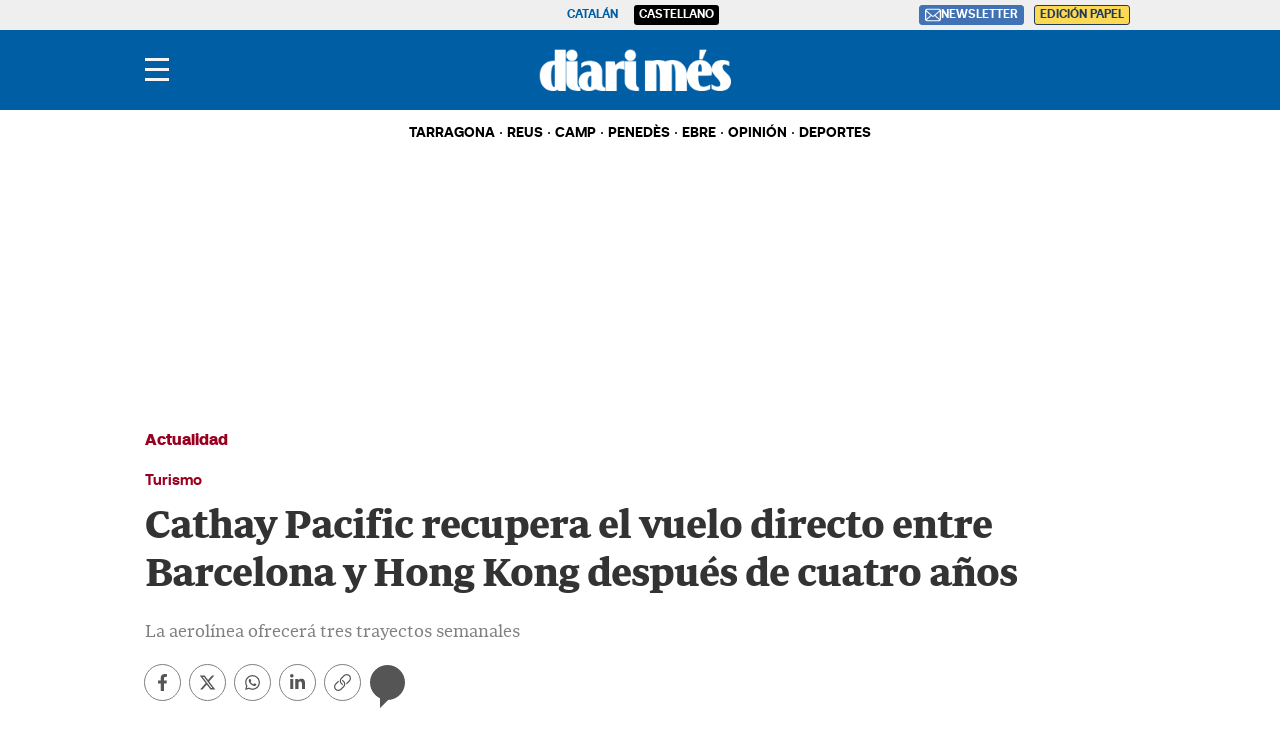

--- FILE ---
content_type: application/javascript; charset=UTF-8
request_url: https://diarimes.disqus.com/count-data.js?1=146224
body_size: 211
content:
var DISQUSWIDGETS;

if (typeof DISQUSWIDGETS != 'undefined') {
    DISQUSWIDGETS.displayCount({"text":{"and":"i","comments":{"zero":" ","multiple":"{num}","one":"1"}},"counts":[{"id":"146224","comments":0}]});
}

--- FILE ---
content_type: text/javascript
request_url: https://dkumiip2e9ary.cloudfront.net/js/prometeo-media/pro/identification.js
body_size: 77935
content:
/*! For license information please see identification.js.LICENSE.txt */
(()=>{var e={955:function(e,t,r){var n;e.exports=(n=r(9021),r(754),r(4636),r(9506),r(7165),function(){var e=n,t=e.lib.BlockCipher,r=e.algo,i=[],o=[],a=[],s=[],c=[],u=[],l=[],d=[],f=[],p=[];!function(){for(var e=[],t=0;t<256;t++)e[t]=t<128?t<<1:t<<1^283;var r=0,n=0;for(t=0;t<256;t++){var h=n^n<<1^n<<2^n<<3^n<<4;h=h>>>8^255&h^99,i[r]=h,o[h]=r;var v=e[r],b=e[v],y=e[b],_=257*e[h]^16843008*h;a[r]=_<<24|_>>>8,s[r]=_<<16|_>>>16,c[r]=_<<8|_>>>24,u[r]=_,_=16843009*y^65537*b^257*v^16843008*r,l[h]=_<<24|_>>>8,d[h]=_<<16|_>>>16,f[h]=_<<8|_>>>24,p[h]=_,r?(r=v^e[e[e[y^v]]],n^=e[e[n]]):r=n=1}}();var h=[0,1,2,4,8,16,32,64,128,27,54],v=r.AES=t.extend({_doReset:function(){if(!this._nRounds||this._keyPriorReset!==this._key){for(var e=this._keyPriorReset=this._key,t=e.words,r=e.sigBytes/4,n=4*((this._nRounds=r+6)+1),o=this._keySchedule=[],a=0;a<n;a++)a<r?o[a]=t[a]:(u=o[a-1],a%r?r>6&&a%r==4&&(u=i[u>>>24]<<24|i[u>>>16&255]<<16|i[u>>>8&255]<<8|i[255&u]):(u=i[(u=u<<8|u>>>24)>>>24]<<24|i[u>>>16&255]<<16|i[u>>>8&255]<<8|i[255&u],u^=h[a/r|0]<<24),o[a]=o[a-r]^u);for(var s=this._invKeySchedule=[],c=0;c<n;c++){if(a=n-c,c%4)var u=o[a];else u=o[a-4];s[c]=c<4||a<=4?u:l[i[u>>>24]]^d[i[u>>>16&255]]^f[i[u>>>8&255]]^p[i[255&u]]}}},encryptBlock:function(e,t){this._doCryptBlock(e,t,this._keySchedule,a,s,c,u,i)},decryptBlock:function(e,t){var r=e[t+1];e[t+1]=e[t+3],e[t+3]=r,this._doCryptBlock(e,t,this._invKeySchedule,l,d,f,p,o),r=e[t+1],e[t+1]=e[t+3],e[t+3]=r},_doCryptBlock:function(e,t,r,n,i,o,a,s){for(var c=this._nRounds,u=e[t]^r[0],l=e[t+1]^r[1],d=e[t+2]^r[2],f=e[t+3]^r[3],p=4,h=1;h<c;h++){var v=n[u>>>24]^i[l>>>16&255]^o[d>>>8&255]^a[255&f]^r[p++],b=n[l>>>24]^i[d>>>16&255]^o[f>>>8&255]^a[255&u]^r[p++],y=n[d>>>24]^i[f>>>16&255]^o[u>>>8&255]^a[255&l]^r[p++],_=n[f>>>24]^i[u>>>16&255]^o[l>>>8&255]^a[255&d]^r[p++];u=v,l=b,d=y,f=_}v=(s[u>>>24]<<24|s[l>>>16&255]<<16|s[d>>>8&255]<<8|s[255&f])^r[p++],b=(s[l>>>24]<<24|s[d>>>16&255]<<16|s[f>>>8&255]<<8|s[255&u])^r[p++],y=(s[d>>>24]<<24|s[f>>>16&255]<<16|s[u>>>8&255]<<8|s[255&l])^r[p++],_=(s[f>>>24]<<24|s[u>>>16&255]<<16|s[l>>>8&255]<<8|s[255&d])^r[p++],e[t]=v,e[t+1]=b,e[t+2]=y,e[t+3]=_},keySize:8});e.AES=t._createHelper(v)}(),n.AES)},3128:function(e,t,r){var n;e.exports=(n=r(9021),r(754),r(4636),r(9506),r(7165),function(){var e=n,t=e.lib.BlockCipher,r=e.algo;const i=16,o=[608135816,2242054355,320440878,57701188,2752067618,698298832,137296536,3964562569,1160258022,953160567,3193202383,887688300,3232508343,3380367581,1065670069,3041331479,2450970073,2306472731],a=[[3509652390,2564797868,805139163,3491422135,3101798381,1780907670,3128725573,4046225305,614570311,3012652279,134345442,2240740374,1667834072,1901547113,2757295779,4103290238,227898511,1921955416,1904987480,2182433518,2069144605,3260701109,2620446009,720527379,3318853667,677414384,3393288472,3101374703,2390351024,1614419982,1822297739,2954791486,3608508353,3174124327,2024746970,1432378464,3864339955,2857741204,1464375394,1676153920,1439316330,715854006,3033291828,289532110,2706671279,2087905683,3018724369,1668267050,732546397,1947742710,3462151702,2609353502,2950085171,1814351708,2050118529,680887927,999245976,1800124847,3300911131,1713906067,1641548236,4213287313,1216130144,1575780402,4018429277,3917837745,3693486850,3949271944,596196993,3549867205,258830323,2213823033,772490370,2760122372,1774776394,2652871518,566650946,4142492826,1728879713,2882767088,1783734482,3629395816,2517608232,2874225571,1861159788,326777828,3124490320,2130389656,2716951837,967770486,1724537150,2185432712,2364442137,1164943284,2105845187,998989502,3765401048,2244026483,1075463327,1455516326,1322494562,910128902,469688178,1117454909,936433444,3490320968,3675253459,1240580251,122909385,2157517691,634681816,4142456567,3825094682,3061402683,2540495037,79693498,3249098678,1084186820,1583128258,426386531,1761308591,1047286709,322548459,995290223,1845252383,2603652396,3431023940,2942221577,3202600964,3727903485,1712269319,422464435,3234572375,1170764815,3523960633,3117677531,1434042557,442511882,3600875718,1076654713,1738483198,4213154764,2393238008,3677496056,1014306527,4251020053,793779912,2902807211,842905082,4246964064,1395751752,1040244610,2656851899,3396308128,445077038,3742853595,3577915638,679411651,2892444358,2354009459,1767581616,3150600392,3791627101,3102740896,284835224,4246832056,1258075500,768725851,2589189241,3069724005,3532540348,1274779536,3789419226,2764799539,1660621633,3471099624,4011903706,913787905,3497959166,737222580,2514213453,2928710040,3937242737,1804850592,3499020752,2949064160,2386320175,2390070455,2415321851,4061277028,2290661394,2416832540,1336762016,1754252060,3520065937,3014181293,791618072,3188594551,3933548030,2332172193,3852520463,3043980520,413987798,3465142937,3030929376,4245938359,2093235073,3534596313,375366246,2157278981,2479649556,555357303,3870105701,2008414854,3344188149,4221384143,3956125452,2067696032,3594591187,2921233993,2428461,544322398,577241275,1471733935,610547355,4027169054,1432588573,1507829418,2025931657,3646575487,545086370,48609733,2200306550,1653985193,298326376,1316178497,3007786442,2064951626,458293330,2589141269,3591329599,3164325604,727753846,2179363840,146436021,1461446943,4069977195,705550613,3059967265,3887724982,4281599278,3313849956,1404054877,2845806497,146425753,1854211946],[1266315497,3048417604,3681880366,3289982499,290971e4,1235738493,2632868024,2414719590,3970600049,1771706367,1449415276,3266420449,422970021,1963543593,2690192192,3826793022,1062508698,1531092325,1804592342,2583117782,2714934279,4024971509,1294809318,4028980673,1289560198,2221992742,1669523910,35572830,157838143,1052438473,1016535060,1802137761,1753167236,1386275462,3080475397,2857371447,1040679964,2145300060,2390574316,1461121720,2956646967,4031777805,4028374788,33600511,2920084762,1018524850,629373528,3691585981,3515945977,2091462646,2486323059,586499841,988145025,935516892,3367335476,2599673255,2839830854,265290510,3972581182,2759138881,3795373465,1005194799,847297441,406762289,1314163512,1332590856,1866599683,4127851711,750260880,613907577,1450815602,3165620655,3734664991,3650291728,3012275730,3704569646,1427272223,778793252,1343938022,2676280711,2052605720,1946737175,3164576444,3914038668,3967478842,3682934266,1661551462,3294938066,4011595847,840292616,3712170807,616741398,312560963,711312465,1351876610,322626781,1910503582,271666773,2175563734,1594956187,70604529,3617834859,1007753275,1495573769,4069517037,2549218298,2663038764,504708206,2263041392,3941167025,2249088522,1514023603,1998579484,1312622330,694541497,2582060303,2151582166,1382467621,776784248,2618340202,3323268794,2497899128,2784771155,503983604,4076293799,907881277,423175695,432175456,1378068232,4145222326,3954048622,3938656102,3820766613,2793130115,2977904593,26017576,3274890735,3194772133,1700274565,1756076034,4006520079,3677328699,720338349,1533947780,354530856,688349552,3973924725,1637815568,332179504,3949051286,53804574,2852348879,3044236432,1282449977,3583942155,3416972820,4006381244,1617046695,2628476075,3002303598,1686838959,431878346,2686675385,1700445008,1080580658,1009431731,832498133,3223435511,2605976345,2271191193,2516031870,1648197032,4164389018,2548247927,300782431,375919233,238389289,3353747414,2531188641,2019080857,1475708069,455242339,2609103871,448939670,3451063019,1395535956,2413381860,1841049896,1491858159,885456874,4264095073,4001119347,1565136089,3898914787,1108368660,540939232,1173283510,2745871338,3681308437,4207628240,3343053890,4016749493,1699691293,1103962373,3625875870,2256883143,3830138730,1031889488,3479347698,1535977030,4236805024,3251091107,2132092099,1774941330,1199868427,1452454533,157007616,2904115357,342012276,595725824,1480756522,206960106,497939518,591360097,863170706,2375253569,3596610801,1814182875,2094937945,3421402208,1082520231,3463918190,2785509508,435703966,3908032597,1641649973,2842273706,3305899714,1510255612,2148256476,2655287854,3276092548,4258621189,236887753,3681803219,274041037,1734335097,3815195456,3317970021,1899903192,1026095262,4050517792,356393447,2410691914,3873677099,3682840055],[3913112168,2491498743,4132185628,2489919796,1091903735,1979897079,3170134830,3567386728,3557303409,857797738,1136121015,1342202287,507115054,2535736646,337727348,3213592640,1301675037,2528481711,1895095763,1721773893,3216771564,62756741,2142006736,835421444,2531993523,1442658625,3659876326,2882144922,676362277,1392781812,170690266,3921047035,1759253602,3611846912,1745797284,664899054,1329594018,3901205900,3045908486,2062866102,2865634940,3543621612,3464012697,1080764994,553557557,3656615353,3996768171,991055499,499776247,1265440854,648242737,3940784050,980351604,3713745714,1749149687,3396870395,4211799374,3640570775,1161844396,3125318951,1431517754,545492359,4268468663,3499529547,1437099964,2702547544,3433638243,2581715763,2787789398,1060185593,1593081372,2418618748,4260947970,69676912,2159744348,86519011,2512459080,3838209314,1220612927,3339683548,133810670,1090789135,1078426020,1569222167,845107691,3583754449,4072456591,1091646820,628848692,1613405280,3757631651,526609435,236106946,48312990,2942717905,3402727701,1797494240,859738849,992217954,4005476642,2243076622,3870952857,3732016268,765654824,3490871365,2511836413,1685915746,3888969200,1414112111,2273134842,3281911079,4080962846,172450625,2569994100,980381355,4109958455,2819808352,2716589560,2568741196,3681446669,3329971472,1835478071,660984891,3704678404,4045999559,3422617507,3040415634,1762651403,1719377915,3470491036,2693910283,3642056355,3138596744,1364962596,2073328063,1983633131,926494387,3423689081,2150032023,4096667949,1749200295,3328846651,309677260,2016342300,1779581495,3079819751,111262694,1274766160,443224088,298511866,1025883608,3806446537,1145181785,168956806,3641502830,3584813610,1689216846,3666258015,3200248200,1692713982,2646376535,4042768518,1618508792,1610833997,3523052358,4130873264,2001055236,3610705100,2202168115,4028541809,2961195399,1006657119,2006996926,3186142756,1430667929,3210227297,1314452623,4074634658,4101304120,2273951170,1399257539,3367210612,3027628629,1190975929,2062231137,2333990788,2221543033,2438960610,1181637006,548689776,2362791313,3372408396,3104550113,3145860560,296247880,1970579870,3078560182,3769228297,1714227617,3291629107,3898220290,166772364,1251581989,493813264,448347421,195405023,2709975567,677966185,3703036547,1463355134,2715995803,1338867538,1343315457,2802222074,2684532164,233230375,2599980071,2000651841,3277868038,1638401717,4028070440,3237316320,6314154,819756386,300326615,590932579,1405279636,3267499572,3150704214,2428286686,3959192993,3461946742,1862657033,1266418056,963775037,2089974820,2263052895,1917689273,448879540,3550394620,3981727096,150775221,3627908307,1303187396,508620638,2975983352,2726630617,1817252668,1876281319,1457606340,908771278,3720792119,3617206836,2455994898,1729034894,1080033504],[976866871,3556439503,2881648439,1522871579,1555064734,1336096578,3548522304,2579274686,3574697629,3205460757,3593280638,3338716283,3079412587,564236357,2993598910,1781952180,1464380207,3163844217,3332601554,1699332808,1393555694,1183702653,3581086237,1288719814,691649499,2847557200,2895455976,3193889540,2717570544,1781354906,1676643554,2592534050,3230253752,1126444790,2770207658,2633158820,2210423226,2615765581,2414155088,3127139286,673620729,2805611233,1269405062,4015350505,3341807571,4149409754,1057255273,2012875353,2162469141,2276492801,2601117357,993977747,3918593370,2654263191,753973209,36408145,2530585658,25011837,3520020182,2088578344,530523599,2918365339,1524020338,1518925132,3760827505,3759777254,1202760957,3985898139,3906192525,674977740,4174734889,2031300136,2019492241,3983892565,4153806404,3822280332,352677332,2297720250,60907813,90501309,3286998549,1016092578,2535922412,2839152426,457141659,509813237,4120667899,652014361,1966332200,2975202805,55981186,2327461051,676427537,3255491064,2882294119,3433927263,1307055953,942726286,933058658,2468411793,3933900994,4215176142,1361170020,2001714738,2830558078,3274259782,1222529897,1679025792,2729314320,3714953764,1770335741,151462246,3013232138,1682292957,1483529935,471910574,1539241949,458788160,3436315007,1807016891,3718408830,978976581,1043663428,3165965781,1927990952,4200891579,2372276910,3208408903,3533431907,1412390302,2931980059,4132332400,1947078029,3881505623,4168226417,2941484381,1077988104,1320477388,886195818,18198404,3786409e3,2509781533,112762804,3463356488,1866414978,891333506,18488651,661792760,1628790961,3885187036,3141171499,876946877,2693282273,1372485963,791857591,2686433993,3759982718,3167212022,3472953795,2716379847,445679433,3561995674,3504004811,3574258232,54117162,3331405415,2381918588,3769707343,4154350007,1140177722,4074052095,668550556,3214352940,367459370,261225585,2610173221,4209349473,3468074219,3265815641,314222801,3066103646,3808782860,282218597,3406013506,3773591054,379116347,1285071038,846784868,2669647154,3771962079,3550491691,2305946142,453669953,1268987020,3317592352,3279303384,3744833421,2610507566,3859509063,266596637,3847019092,517658769,3462560207,3443424879,370717030,4247526661,2224018117,4143653529,4112773975,2788324899,2477274417,1456262402,2901442914,1517677493,1846949527,2295493580,3734397586,2176403920,1280348187,1908823572,3871786941,846861322,1172426758,3287448474,3383383037,1655181056,3139813346,901632758,1897031941,2986607138,3066810236,3447102507,1393639104,373351379,950779232,625454576,3124240540,4148612726,2007998917,544563296,2244738638,2330496472,2058025392,1291430526,424198748,50039436,29584100,3605783033,2429876329,2791104160,1057563949,3255363231,3075367218,3463963227,1469046755,985887462]];var s={pbox:[],sbox:[]};function c(e,t){let r=t>>24&255,n=t>>16&255,i=t>>8&255,o=255&t,a=e.sbox[0][r]+e.sbox[1][n];return a^=e.sbox[2][i],a+=e.sbox[3][o],a}function u(e,t,r){let n,o=t,a=r;for(let t=0;t<i;++t)o^=e.pbox[t],a=c(e,o)^a,n=o,o=a,a=n;return n=o,o=a,a=n,a^=e.pbox[i],o^=e.pbox[17],{left:o,right:a}}var l=r.Blowfish=t.extend({_doReset:function(){if(this._keyPriorReset!==this._key){var e=this._keyPriorReset=this._key,t=e.words,r=e.sigBytes/4;!function(e,t,r){for(let t=0;t<4;t++){e.sbox[t]=[];for(let r=0;r<256;r++)e.sbox[t][r]=a[t][r]}let n=0;for(let i=0;i<18;i++)e.pbox[i]=o[i]^t[n],n++,n>=r&&(n=0);let i=0,s=0,c=0;for(let t=0;t<18;t+=2)c=u(e,i,s),i=c.left,s=c.right,e.pbox[t]=i,e.pbox[t+1]=s;for(let t=0;t<4;t++)for(let r=0;r<256;r+=2)c=u(e,i,s),i=c.left,s=c.right,e.sbox[t][r]=i,e.sbox[t][r+1]=s}(s,t,r)}},encryptBlock:function(e,t){var r=u(s,e[t],e[t+1]);e[t]=r.left,e[t+1]=r.right},decryptBlock:function(e,t){var r=function(e,t,r){let n,i=t,o=r;for(let t=17;t>1;--t)i^=e.pbox[t],o=c(e,i)^o,n=i,i=o,o=n;return n=i,i=o,o=n,o^=e.pbox[1],i^=e.pbox[0],{left:i,right:o}}(s,e[t],e[t+1]);e[t]=r.left,e[t+1]=r.right},blockSize:2,keySize:4,ivSize:2});e.Blowfish=t._createHelper(l)}(),n.Blowfish)},7165:function(e,t,r){var n,i,o,a,s,c,u,l,d,f,p,h,v,b,y,_,m,g,O;e.exports=(n=r(9021),r(9506),void(n.lib.Cipher||(i=n,o=i.lib,a=o.Base,s=o.WordArray,c=o.BufferedBlockAlgorithm,u=i.enc,u.Utf8,l=u.Base64,d=i.algo.EvpKDF,f=o.Cipher=c.extend({cfg:a.extend(),createEncryptor:function(e,t){return this.create(this._ENC_XFORM_MODE,e,t)},createDecryptor:function(e,t){return this.create(this._DEC_XFORM_MODE,e,t)},init:function(e,t,r){this.cfg=this.cfg.extend(r),this._xformMode=e,this._key=t,this.reset()},reset:function(){c.reset.call(this),this._doReset()},process:function(e){return this._append(e),this._process()},finalize:function(e){return e&&this._append(e),this._doFinalize()},keySize:4,ivSize:4,_ENC_XFORM_MODE:1,_DEC_XFORM_MODE:2,_createHelper:function(){function e(e){return"string"==typeof e?O:m}return function(t){return{encrypt:function(r,n,i){return e(n).encrypt(t,r,n,i)},decrypt:function(r,n,i){return e(n).decrypt(t,r,n,i)}}}}()}),o.StreamCipher=f.extend({_doFinalize:function(){return this._process(!0)},blockSize:1}),p=i.mode={},h=o.BlockCipherMode=a.extend({createEncryptor:function(e,t){return this.Encryptor.create(e,t)},createDecryptor:function(e,t){return this.Decryptor.create(e,t)},init:function(e,t){this._cipher=e,this._iv=t}}),v=p.CBC=function(){var e=h.extend();function t(e,t,r){var n,i=this._iv;i?(n=i,this._iv=void 0):n=this._prevBlock;for(var o=0;o<r;o++)e[t+o]^=n[o]}return e.Encryptor=e.extend({processBlock:function(e,r){var n=this._cipher,i=n.blockSize;t.call(this,e,r,i),n.encryptBlock(e,r),this._prevBlock=e.slice(r,r+i)}}),e.Decryptor=e.extend({processBlock:function(e,r){var n=this._cipher,i=n.blockSize,o=e.slice(r,r+i);n.decryptBlock(e,r),t.call(this,e,r,i),this._prevBlock=o}}),e}(),b=(i.pad={}).Pkcs7={pad:function(e,t){for(var r=4*t,n=r-e.sigBytes%r,i=n<<24|n<<16|n<<8|n,o=[],a=0;a<n;a+=4)o.push(i);var c=s.create(o,n);e.concat(c)},unpad:function(e){var t=255&e.words[e.sigBytes-1>>>2];e.sigBytes-=t}},o.BlockCipher=f.extend({cfg:f.cfg.extend({mode:v,padding:b}),reset:function(){var e;f.reset.call(this);var t=this.cfg,r=t.iv,n=t.mode;this._xformMode==this._ENC_XFORM_MODE?e=n.createEncryptor:(e=n.createDecryptor,this._minBufferSize=1),this._mode&&this._mode.__creator==e?this._mode.init(this,r&&r.words):(this._mode=e.call(n,this,r&&r.words),this._mode.__creator=e)},_doProcessBlock:function(e,t){this._mode.processBlock(e,t)},_doFinalize:function(){var e,t=this.cfg.padding;return this._xformMode==this._ENC_XFORM_MODE?(t.pad(this._data,this.blockSize),e=this._process(!0)):(e=this._process(!0),t.unpad(e)),e},blockSize:4}),y=o.CipherParams=a.extend({init:function(e){this.mixIn(e)},toString:function(e){return(e||this.formatter).stringify(this)}}),_=(i.format={}).OpenSSL={stringify:function(e){var t=e.ciphertext,r=e.salt;return(r?s.create([1398893684,1701076831]).concat(r).concat(t):t).toString(l)},parse:function(e){var t,r=l.parse(e),n=r.words;return 1398893684==n[0]&&1701076831==n[1]&&(t=s.create(n.slice(2,4)),n.splice(0,4),r.sigBytes-=16),y.create({ciphertext:r,salt:t})}},m=o.SerializableCipher=a.extend({cfg:a.extend({format:_}),encrypt:function(e,t,r,n){n=this.cfg.extend(n);var i=e.createEncryptor(r,n),o=i.finalize(t),a=i.cfg;return y.create({ciphertext:o,key:r,iv:a.iv,algorithm:e,mode:a.mode,padding:a.padding,blockSize:e.blockSize,formatter:n.format})},decrypt:function(e,t,r,n){return n=this.cfg.extend(n),t=this._parse(t,n.format),e.createDecryptor(r,n).finalize(t.ciphertext)},_parse:function(e,t){return"string"==typeof e?t.parse(e,this):e}}),g=(i.kdf={}).OpenSSL={execute:function(e,t,r,n,i){if(n||(n=s.random(8)),i)o=d.create({keySize:t+r,hasher:i}).compute(e,n);else var o=d.create({keySize:t+r}).compute(e,n);var a=s.create(o.words.slice(t),4*r);return o.sigBytes=4*t,y.create({key:o,iv:a,salt:n})}},O=o.PasswordBasedCipher=m.extend({cfg:m.cfg.extend({kdf:g}),encrypt:function(e,t,r,n){var i=(n=this.cfg.extend(n)).kdf.execute(r,e.keySize,e.ivSize,n.salt,n.hasher);n.iv=i.iv;var o=m.encrypt.call(this,e,t,i.key,n);return o.mixIn(i),o},decrypt:function(e,t,r,n){n=this.cfg.extend(n),t=this._parse(t,n.format);var i=n.kdf.execute(r,e.keySize,e.ivSize,t.salt,n.hasher);return n.iv=i.iv,m.decrypt.call(this,e,t,i.key,n)}}))))},9021:function(e,t,r){var n;e.exports=(n=n||function(e){var t;if("undefined"!=typeof window&&window.crypto&&(t=window.crypto),"undefined"!=typeof self&&self.crypto&&(t=self.crypto),"undefined"!=typeof globalThis&&globalThis.crypto&&(t=globalThis.crypto),!t&&"undefined"!=typeof window&&window.msCrypto&&(t=window.msCrypto),!t&&void 0!==r.g&&r.g.crypto&&(t=r.g.crypto),!t)try{t=r(477)}catch(e){}var n=function(){if(t){if("function"==typeof t.getRandomValues)try{return t.getRandomValues(new Uint32Array(1))[0]}catch(e){}if("function"==typeof t.randomBytes)try{return t.randomBytes(4).readInt32LE()}catch(e){}}throw new Error("Native crypto module could not be used to get secure random number.")},i=Object.create||function(){function e(){}return function(t){var r;return e.prototype=t,r=new e,e.prototype=null,r}}(),o={},a=o.lib={},s=a.Base={extend:function(e){var t=i(this);return e&&t.mixIn(e),t.hasOwnProperty("init")&&this.init!==t.init||(t.init=function(){t.$super.init.apply(this,arguments)}),t.init.prototype=t,t.$super=this,t},create:function(){var e=this.extend();return e.init.apply(e,arguments),e},init:function(){},mixIn:function(e){for(var t in e)e.hasOwnProperty(t)&&(this[t]=e[t]);e.hasOwnProperty("toString")&&(this.toString=e.toString)},clone:function(){return this.init.prototype.extend(this)}},c=a.WordArray=s.extend({init:function(e,t){e=this.words=e||[],this.sigBytes=null!=t?t:4*e.length},toString:function(e){return(e||l).stringify(this)},concat:function(e){var t=this.words,r=e.words,n=this.sigBytes,i=e.sigBytes;if(this.clamp(),n%4)for(var o=0;o<i;o++){var a=r[o>>>2]>>>24-o%4*8&255;t[n+o>>>2]|=a<<24-(n+o)%4*8}else for(var s=0;s<i;s+=4)t[n+s>>>2]=r[s>>>2];return this.sigBytes+=i,this},clamp:function(){var t=this.words,r=this.sigBytes;t[r>>>2]&=4294967295<<32-r%4*8,t.length=e.ceil(r/4)},clone:function(){var e=s.clone.call(this);return e.words=this.words.slice(0),e},random:function(e){for(var t=[],r=0;r<e;r+=4)t.push(n());return new c.init(t,e)}}),u=o.enc={},l=u.Hex={stringify:function(e){for(var t=e.words,r=e.sigBytes,n=[],i=0;i<r;i++){var o=t[i>>>2]>>>24-i%4*8&255;n.push((o>>>4).toString(16)),n.push((15&o).toString(16))}return n.join("")},parse:function(e){for(var t=e.length,r=[],n=0;n<t;n+=2)r[n>>>3]|=parseInt(e.substr(n,2),16)<<24-n%8*4;return new c.init(r,t/2)}},d=u.Latin1={stringify:function(e){for(var t=e.words,r=e.sigBytes,n=[],i=0;i<r;i++){var o=t[i>>>2]>>>24-i%4*8&255;n.push(String.fromCharCode(o))}return n.join("")},parse:function(e){for(var t=e.length,r=[],n=0;n<t;n++)r[n>>>2]|=(255&e.charCodeAt(n))<<24-n%4*8;return new c.init(r,t)}},f=u.Utf8={stringify:function(e){try{return decodeURIComponent(escape(d.stringify(e)))}catch(e){throw new Error("Malformed UTF-8 data")}},parse:function(e){return d.parse(unescape(encodeURIComponent(e)))}},p=a.BufferedBlockAlgorithm=s.extend({reset:function(){this._data=new c.init,this._nDataBytes=0},_append:function(e){"string"==typeof e&&(e=f.parse(e)),this._data.concat(e),this._nDataBytes+=e.sigBytes},_process:function(t){var r,n=this._data,i=n.words,o=n.sigBytes,a=this.blockSize,s=o/(4*a),u=(s=t?e.ceil(s):e.max((0|s)-this._minBufferSize,0))*a,l=e.min(4*u,o);if(u){for(var d=0;d<u;d+=a)this._doProcessBlock(i,d);r=i.splice(0,u),n.sigBytes-=l}return new c.init(r,l)},clone:function(){var e=s.clone.call(this);return e._data=this._data.clone(),e},_minBufferSize:0}),h=(a.Hasher=p.extend({cfg:s.extend(),init:function(e){this.cfg=this.cfg.extend(e),this.reset()},reset:function(){p.reset.call(this),this._doReset()},update:function(e){return this._append(e),this._process(),this},finalize:function(e){return e&&this._append(e),this._doFinalize()},blockSize:16,_createHelper:function(e){return function(t,r){return new e.init(r).finalize(t)}},_createHmacHelper:function(e){return function(t,r){return new h.HMAC.init(e,r).finalize(t)}}}),o.algo={});return o}(Math),n)},754:function(e,t,r){var n,i,o;e.exports=(n=r(9021),o=(i=n).lib.WordArray,i.enc.Base64={stringify:function(e){var t=e.words,r=e.sigBytes,n=this._map;e.clamp();for(var i=[],o=0;o<r;o+=3)for(var a=(t[o>>>2]>>>24-o%4*8&255)<<16|(t[o+1>>>2]>>>24-(o+1)%4*8&255)<<8|t[o+2>>>2]>>>24-(o+2)%4*8&255,s=0;s<4&&o+.75*s<r;s++)i.push(n.charAt(a>>>6*(3-s)&63));var c=n.charAt(64);if(c)for(;i.length%4;)i.push(c);return i.join("")},parse:function(e){var t=e.length,r=this._map,n=this._reverseMap;if(!n){n=this._reverseMap=[];for(var i=0;i<r.length;i++)n[r.charCodeAt(i)]=i}var a=r.charAt(64);if(a){var s=e.indexOf(a);-1!==s&&(t=s)}return function(e,t,r){for(var n=[],i=0,a=0;a<t;a++)if(a%4){var s=r[e.charCodeAt(a-1)]<<a%4*2|r[e.charCodeAt(a)]>>>6-a%4*2;n[i>>>2]|=s<<24-i%4*8,i++}return o.create(n,i)}(e,t,n)},_map:"ABCDEFGHIJKLMNOPQRSTUVWXYZabcdefghijklmnopqrstuvwxyz0123456789+/="},n.enc.Base64)},4725:function(e,t,r){var n,i,o;e.exports=(n=r(9021),o=(i=n).lib.WordArray,i.enc.Base64url={stringify:function(e,t){void 0===t&&(t=!0);var r=e.words,n=e.sigBytes,i=t?this._safe_map:this._map;e.clamp();for(var o=[],a=0;a<n;a+=3)for(var s=(r[a>>>2]>>>24-a%4*8&255)<<16|(r[a+1>>>2]>>>24-(a+1)%4*8&255)<<8|r[a+2>>>2]>>>24-(a+2)%4*8&255,c=0;c<4&&a+.75*c<n;c++)o.push(i.charAt(s>>>6*(3-c)&63));var u=i.charAt(64);if(u)for(;o.length%4;)o.push(u);return o.join("")},parse:function(e,t){void 0===t&&(t=!0);var r=e.length,n=t?this._safe_map:this._map,i=this._reverseMap;if(!i){i=this._reverseMap=[];for(var a=0;a<n.length;a++)i[n.charCodeAt(a)]=a}var s=n.charAt(64);if(s){var c=e.indexOf(s);-1!==c&&(r=c)}return function(e,t,r){for(var n=[],i=0,a=0;a<t;a++)if(a%4){var s=r[e.charCodeAt(a-1)]<<a%4*2|r[e.charCodeAt(a)]>>>6-a%4*2;n[i>>>2]|=s<<24-i%4*8,i++}return o.create(n,i)}(e,r,i)},_map:"ABCDEFGHIJKLMNOPQRSTUVWXYZabcdefghijklmnopqrstuvwxyz0123456789+/=",_safe_map:"ABCDEFGHIJKLMNOPQRSTUVWXYZabcdefghijklmnopqrstuvwxyz0123456789-_"},n.enc.Base64url)},5503:function(e,t,r){var n;e.exports=(n=r(9021),function(){var e=n,t=e.lib.WordArray,r=e.enc;function i(e){return e<<8&4278255360|e>>>8&16711935}r.Utf16=r.Utf16BE={stringify:function(e){for(var t=e.words,r=e.sigBytes,n=[],i=0;i<r;i+=2){var o=t[i>>>2]>>>16-i%4*8&65535;n.push(String.fromCharCode(o))}return n.join("")},parse:function(e){for(var r=e.length,n=[],i=0;i<r;i++)n[i>>>1]|=e.charCodeAt(i)<<16-i%2*16;return t.create(n,2*r)}},r.Utf16LE={stringify:function(e){for(var t=e.words,r=e.sigBytes,n=[],o=0;o<r;o+=2){var a=i(t[o>>>2]>>>16-o%4*8&65535);n.push(String.fromCharCode(a))}return n.join("")},parse:function(e){for(var r=e.length,n=[],o=0;o<r;o++)n[o>>>1]|=i(e.charCodeAt(o)<<16-o%2*16);return t.create(n,2*r)}}}(),n.enc.Utf16)},9506:function(e,t,r){var n,i,o,a,s,c,u,l;e.exports=(l=r(9021),r(5471),r(1025),o=(i=(n=l).lib).Base,a=i.WordArray,c=(s=n.algo).MD5,u=s.EvpKDF=o.extend({cfg:o.extend({keySize:4,hasher:c,iterations:1}),init:function(e){this.cfg=this.cfg.extend(e)},compute:function(e,t){for(var r,n=this.cfg,i=n.hasher.create(),o=a.create(),s=o.words,c=n.keySize,u=n.iterations;s.length<c;){r&&i.update(r),r=i.update(e).finalize(t),i.reset();for(var l=1;l<u;l++)r=i.finalize(r),i.reset();o.concat(r)}return o.sigBytes=4*c,o}}),n.EvpKDF=function(e,t,r){return u.create(r).compute(e,t)},l.EvpKDF)},25:function(e,t,r){var n,i,o,a;e.exports=(a=r(9021),r(7165),i=(n=a).lib.CipherParams,o=n.enc.Hex,n.format.Hex={stringify:function(e){return e.ciphertext.toString(o)},parse:function(e){var t=o.parse(e);return i.create({ciphertext:t})}},a.format.Hex)},1025:function(e,t,r){var n,i,o;e.exports=(i=(n=r(9021)).lib.Base,o=n.enc.Utf8,void(n.algo.HMAC=i.extend({init:function(e,t){e=this._hasher=new e.init,"string"==typeof t&&(t=o.parse(t));var r=e.blockSize,n=4*r;t.sigBytes>n&&(t=e.finalize(t)),t.clamp();for(var i=this._oKey=t.clone(),a=this._iKey=t.clone(),s=i.words,c=a.words,u=0;u<r;u++)s[u]^=1549556828,c[u]^=909522486;i.sigBytes=a.sigBytes=n,this.reset()},reset:function(){var e=this._hasher;e.reset(),e.update(this._iKey)},update:function(e){return this._hasher.update(e),this},finalize:function(e){var t=this._hasher,r=t.finalize(e);return t.reset(),t.finalize(this._oKey.clone().concat(r))}})))},1396:function(e,t,r){var n;e.exports=(n=r(9021),r(3240),r(6440),r(5503),r(754),r(4725),r(4636),r(5471),r(3009),r(6308),r(1380),r(9557),r(5953),r(8056),r(1025),r(19),r(9506),r(7165),r(2169),r(6939),r(6372),r(3797),r(8454),r(2073),r(4905),r(482),r(2155),r(8124),r(25),r(955),r(7628),r(7193),r(6298),r(2696),r(3128),n)},6440:function(e,t,r){var n;e.exports=(n=r(9021),function(){if("function"==typeof ArrayBuffer){var e=n.lib.WordArray,t=e.init,r=e.init=function(e){if(e instanceof ArrayBuffer&&(e=new Uint8Array(e)),(e instanceof Int8Array||"undefined"!=typeof Uint8ClampedArray&&e instanceof Uint8ClampedArray||e instanceof Int16Array||e instanceof Uint16Array||e instanceof Int32Array||e instanceof Uint32Array||e instanceof Float32Array||e instanceof Float64Array)&&(e=new Uint8Array(e.buffer,e.byteOffset,e.byteLength)),e instanceof Uint8Array){for(var r=e.byteLength,n=[],i=0;i<r;i++)n[i>>>2]|=e[i]<<24-i%4*8;t.call(this,n,r)}else t.apply(this,arguments)};r.prototype=e}}(),n.lib.WordArray)},4636:function(e,t,r){var n;e.exports=(n=r(9021),function(e){var t=n,r=t.lib,i=r.WordArray,o=r.Hasher,a=t.algo,s=[];!function(){for(var t=0;t<64;t++)s[t]=4294967296*e.abs(e.sin(t+1))|0}();var c=a.MD5=o.extend({_doReset:function(){this._hash=new i.init([1732584193,4023233417,2562383102,271733878])},_doProcessBlock:function(e,t){for(var r=0;r<16;r++){var n=t+r,i=e[n];e[n]=16711935&(i<<8|i>>>24)|4278255360&(i<<24|i>>>8)}var o=this._hash.words,a=e[t+0],c=e[t+1],p=e[t+2],h=e[t+3],v=e[t+4],b=e[t+5],y=e[t+6],_=e[t+7],m=e[t+8],g=e[t+9],O=e[t+10],E=e[t+11],S=e[t+12],w=e[t+13],P=e[t+14],A=e[t+15],I=o[0],T=o[1],R=o[2],j=o[3];I=u(I,T,R,j,a,7,s[0]),j=u(j,I,T,R,c,12,s[1]),R=u(R,j,I,T,p,17,s[2]),T=u(T,R,j,I,h,22,s[3]),I=u(I,T,R,j,v,7,s[4]),j=u(j,I,T,R,b,12,s[5]),R=u(R,j,I,T,y,17,s[6]),T=u(T,R,j,I,_,22,s[7]),I=u(I,T,R,j,m,7,s[8]),j=u(j,I,T,R,g,12,s[9]),R=u(R,j,I,T,O,17,s[10]),T=u(T,R,j,I,E,22,s[11]),I=u(I,T,R,j,S,7,s[12]),j=u(j,I,T,R,w,12,s[13]),R=u(R,j,I,T,P,17,s[14]),I=l(I,T=u(T,R,j,I,A,22,s[15]),R,j,c,5,s[16]),j=l(j,I,T,R,y,9,s[17]),R=l(R,j,I,T,E,14,s[18]),T=l(T,R,j,I,a,20,s[19]),I=l(I,T,R,j,b,5,s[20]),j=l(j,I,T,R,O,9,s[21]),R=l(R,j,I,T,A,14,s[22]),T=l(T,R,j,I,v,20,s[23]),I=l(I,T,R,j,g,5,s[24]),j=l(j,I,T,R,P,9,s[25]),R=l(R,j,I,T,h,14,s[26]),T=l(T,R,j,I,m,20,s[27]),I=l(I,T,R,j,w,5,s[28]),j=l(j,I,T,R,p,9,s[29]),R=l(R,j,I,T,_,14,s[30]),I=d(I,T=l(T,R,j,I,S,20,s[31]),R,j,b,4,s[32]),j=d(j,I,T,R,m,11,s[33]),R=d(R,j,I,T,E,16,s[34]),T=d(T,R,j,I,P,23,s[35]),I=d(I,T,R,j,c,4,s[36]),j=d(j,I,T,R,v,11,s[37]),R=d(R,j,I,T,_,16,s[38]),T=d(T,R,j,I,O,23,s[39]),I=d(I,T,R,j,w,4,s[40]),j=d(j,I,T,R,a,11,s[41]),R=d(R,j,I,T,h,16,s[42]),T=d(T,R,j,I,y,23,s[43]),I=d(I,T,R,j,g,4,s[44]),j=d(j,I,T,R,S,11,s[45]),R=d(R,j,I,T,A,16,s[46]),I=f(I,T=d(T,R,j,I,p,23,s[47]),R,j,a,6,s[48]),j=f(j,I,T,R,_,10,s[49]),R=f(R,j,I,T,P,15,s[50]),T=f(T,R,j,I,b,21,s[51]),I=f(I,T,R,j,S,6,s[52]),j=f(j,I,T,R,h,10,s[53]),R=f(R,j,I,T,O,15,s[54]),T=f(T,R,j,I,c,21,s[55]),I=f(I,T,R,j,m,6,s[56]),j=f(j,I,T,R,A,10,s[57]),R=f(R,j,I,T,y,15,s[58]),T=f(T,R,j,I,w,21,s[59]),I=f(I,T,R,j,v,6,s[60]),j=f(j,I,T,R,E,10,s[61]),R=f(R,j,I,T,p,15,s[62]),T=f(T,R,j,I,g,21,s[63]),o[0]=o[0]+I|0,o[1]=o[1]+T|0,o[2]=o[2]+R|0,o[3]=o[3]+j|0},_doFinalize:function(){var t=this._data,r=t.words,n=8*this._nDataBytes,i=8*t.sigBytes;r[i>>>5]|=128<<24-i%32;var o=e.floor(n/4294967296),a=n;r[15+(i+64>>>9<<4)]=16711935&(o<<8|o>>>24)|4278255360&(o<<24|o>>>8),r[14+(i+64>>>9<<4)]=16711935&(a<<8|a>>>24)|4278255360&(a<<24|a>>>8),t.sigBytes=4*(r.length+1),this._process();for(var s=this._hash,c=s.words,u=0;u<4;u++){var l=c[u];c[u]=16711935&(l<<8|l>>>24)|4278255360&(l<<24|l>>>8)}return s},clone:function(){var e=o.clone.call(this);return e._hash=this._hash.clone(),e}});function u(e,t,r,n,i,o,a){var s=e+(t&r|~t&n)+i+a;return(s<<o|s>>>32-o)+t}function l(e,t,r,n,i,o,a){var s=e+(t&n|r&~n)+i+a;return(s<<o|s>>>32-o)+t}function d(e,t,r,n,i,o,a){var s=e+(t^r^n)+i+a;return(s<<o|s>>>32-o)+t}function f(e,t,r,n,i,o,a){var s=e+(r^(t|~n))+i+a;return(s<<o|s>>>32-o)+t}t.MD5=o._createHelper(c),t.HmacMD5=o._createHmacHelper(c)}(Math),n.MD5)},2169:function(e,t,r){var n;e.exports=(n=r(9021),r(7165),n.mode.CFB=function(){var e=n.lib.BlockCipherMode.extend();function t(e,t,r,n){var i,o=this._iv;o?(i=o.slice(0),this._iv=void 0):i=this._prevBlock,n.encryptBlock(i,0);for(var a=0;a<r;a++)e[t+a]^=i[a]}return e.Encryptor=e.extend({processBlock:function(e,r){var n=this._cipher,i=n.blockSize;t.call(this,e,r,i,n),this._prevBlock=e.slice(r,r+i)}}),e.Decryptor=e.extend({processBlock:function(e,r){var n=this._cipher,i=n.blockSize,o=e.slice(r,r+i);t.call(this,e,r,i,n),this._prevBlock=o}}),e}(),n.mode.CFB)},6372:function(e,t,r){var n;e.exports=(n=r(9021),r(7165),n.mode.CTRGladman=function(){var e=n.lib.BlockCipherMode.extend();function t(e){if(255&~(e>>24))e+=1<<24;else{var t=e>>16&255,r=e>>8&255,n=255&e;255===t?(t=0,255===r?(r=0,255===n?n=0:++n):++r):++t,e=0,e+=t<<16,e+=r<<8,e+=n}return e}var r=e.Encryptor=e.extend({processBlock:function(e,r){var n=this._cipher,i=n.blockSize,o=this._iv,a=this._counter;o&&(a=this._counter=o.slice(0),this._iv=void 0),function(e){0===(e[0]=t(e[0]))&&(e[1]=t(e[1]))}(a);var s=a.slice(0);n.encryptBlock(s,0);for(var c=0;c<i;c++)e[r+c]^=s[c]}});return e.Decryptor=r,e}(),n.mode.CTRGladman)},6939:function(e,t,r){var n,i,o;e.exports=(o=r(9021),r(7165),o.mode.CTR=(i=(n=o.lib.BlockCipherMode.extend()).Encryptor=n.extend({processBlock:function(e,t){var r=this._cipher,n=r.blockSize,i=this._iv,o=this._counter;i&&(o=this._counter=i.slice(0),this._iv=void 0);var a=o.slice(0);r.encryptBlock(a,0),o[n-1]=o[n-1]+1|0;for(var s=0;s<n;s++)e[t+s]^=a[s]}}),n.Decryptor=i,n),o.mode.CTR)},8454:function(e,t,r){var n,i;e.exports=(i=r(9021),r(7165),i.mode.ECB=((n=i.lib.BlockCipherMode.extend()).Encryptor=n.extend({processBlock:function(e,t){this._cipher.encryptBlock(e,t)}}),n.Decryptor=n.extend({processBlock:function(e,t){this._cipher.decryptBlock(e,t)}}),n),i.mode.ECB)},3797:function(e,t,r){var n,i,o;e.exports=(o=r(9021),r(7165),o.mode.OFB=(i=(n=o.lib.BlockCipherMode.extend()).Encryptor=n.extend({processBlock:function(e,t){var r=this._cipher,n=r.blockSize,i=this._iv,o=this._keystream;i&&(o=this._keystream=i.slice(0),this._iv=void 0),r.encryptBlock(o,0);for(var a=0;a<n;a++)e[t+a]^=o[a]}}),n.Decryptor=i,n),o.mode.OFB)},2073:function(e,t,r){var n;e.exports=(n=r(9021),r(7165),n.pad.AnsiX923={pad:function(e,t){var r=e.sigBytes,n=4*t,i=n-r%n,o=r+i-1;e.clamp(),e.words[o>>>2]|=i<<24-o%4*8,e.sigBytes+=i},unpad:function(e){var t=255&e.words[e.sigBytes-1>>>2];e.sigBytes-=t}},n.pad.Ansix923)},4905:function(e,t,r){var n;e.exports=(n=r(9021),r(7165),n.pad.Iso10126={pad:function(e,t){var r=4*t,i=r-e.sigBytes%r;e.concat(n.lib.WordArray.random(i-1)).concat(n.lib.WordArray.create([i<<24],1))},unpad:function(e){var t=255&e.words[e.sigBytes-1>>>2];e.sigBytes-=t}},n.pad.Iso10126)},482:function(e,t,r){var n;e.exports=(n=r(9021),r(7165),n.pad.Iso97971={pad:function(e,t){e.concat(n.lib.WordArray.create([2147483648],1)),n.pad.ZeroPadding.pad(e,t)},unpad:function(e){n.pad.ZeroPadding.unpad(e),e.sigBytes--}},n.pad.Iso97971)},8124:function(e,t,r){var n;e.exports=(n=r(9021),r(7165),n.pad.NoPadding={pad:function(){},unpad:function(){}},n.pad.NoPadding)},2155:function(e,t,r){var n;e.exports=(n=r(9021),r(7165),n.pad.ZeroPadding={pad:function(e,t){var r=4*t;e.clamp(),e.sigBytes+=r-(e.sigBytes%r||r)},unpad:function(e){var t=e.words,r=e.sigBytes-1;for(r=e.sigBytes-1;r>=0;r--)if(t[r>>>2]>>>24-r%4*8&255){e.sigBytes=r+1;break}}},n.pad.ZeroPadding)},19:function(e,t,r){var n,i,o,a,s,c,u,l,d;e.exports=(d=r(9021),r(3009),r(1025),o=(i=(n=d).lib).Base,a=i.WordArray,c=(s=n.algo).SHA256,u=s.HMAC,l=s.PBKDF2=o.extend({cfg:o.extend({keySize:4,hasher:c,iterations:25e4}),init:function(e){this.cfg=this.cfg.extend(e)},compute:function(e,t){for(var r=this.cfg,n=u.create(r.hasher,e),i=a.create(),o=a.create([1]),s=i.words,c=o.words,l=r.keySize,d=r.iterations;s.length<l;){var f=n.update(t).finalize(o);n.reset();for(var p=f.words,h=p.length,v=f,b=1;b<d;b++){v=n.finalize(v),n.reset();for(var y=v.words,_=0;_<h;_++)p[_]^=y[_]}i.concat(f),c[0]++}return i.sigBytes=4*l,i}}),n.PBKDF2=function(e,t,r){return l.create(r).compute(e,t)},d.PBKDF2)},2696:function(e,t,r){var n;e.exports=(n=r(9021),r(754),r(4636),r(9506),r(7165),function(){var e=n,t=e.lib.StreamCipher,r=e.algo,i=[],o=[],a=[],s=r.RabbitLegacy=t.extend({_doReset:function(){var e=this._key.words,t=this.cfg.iv,r=this._X=[e[0],e[3]<<16|e[2]>>>16,e[1],e[0]<<16|e[3]>>>16,e[2],e[1]<<16|e[0]>>>16,e[3],e[2]<<16|e[1]>>>16],n=this._C=[e[2]<<16|e[2]>>>16,4294901760&e[0]|65535&e[1],e[3]<<16|e[3]>>>16,4294901760&e[1]|65535&e[2],e[0]<<16|e[0]>>>16,4294901760&e[2]|65535&e[3],e[1]<<16|e[1]>>>16,4294901760&e[3]|65535&e[0]];this._b=0;for(var i=0;i<4;i++)c.call(this);for(i=0;i<8;i++)n[i]^=r[i+4&7];if(t){var o=t.words,a=o[0],s=o[1],u=16711935&(a<<8|a>>>24)|4278255360&(a<<24|a>>>8),l=16711935&(s<<8|s>>>24)|4278255360&(s<<24|s>>>8),d=u>>>16|4294901760&l,f=l<<16|65535&u;for(n[0]^=u,n[1]^=d,n[2]^=l,n[3]^=f,n[4]^=u,n[5]^=d,n[6]^=l,n[7]^=f,i=0;i<4;i++)c.call(this)}},_doProcessBlock:function(e,t){var r=this._X;c.call(this),i[0]=r[0]^r[5]>>>16^r[3]<<16,i[1]=r[2]^r[7]>>>16^r[5]<<16,i[2]=r[4]^r[1]>>>16^r[7]<<16,i[3]=r[6]^r[3]>>>16^r[1]<<16;for(var n=0;n<4;n++)i[n]=16711935&(i[n]<<8|i[n]>>>24)|4278255360&(i[n]<<24|i[n]>>>8),e[t+n]^=i[n]},blockSize:4,ivSize:2});function c(){for(var e=this._X,t=this._C,r=0;r<8;r++)o[r]=t[r];for(t[0]=t[0]+1295307597+this._b|0,t[1]=t[1]+3545052371+(t[0]>>>0<o[0]>>>0?1:0)|0,t[2]=t[2]+886263092+(t[1]>>>0<o[1]>>>0?1:0)|0,t[3]=t[3]+1295307597+(t[2]>>>0<o[2]>>>0?1:0)|0,t[4]=t[4]+3545052371+(t[3]>>>0<o[3]>>>0?1:0)|0,t[5]=t[5]+886263092+(t[4]>>>0<o[4]>>>0?1:0)|0,t[6]=t[6]+1295307597+(t[5]>>>0<o[5]>>>0?1:0)|0,t[7]=t[7]+3545052371+(t[6]>>>0<o[6]>>>0?1:0)|0,this._b=t[7]>>>0<o[7]>>>0?1:0,r=0;r<8;r++){var n=e[r]+t[r],i=65535&n,s=n>>>16,c=((i*i>>>17)+i*s>>>15)+s*s,u=((4294901760&n)*n|0)+((65535&n)*n|0);a[r]=c^u}e[0]=a[0]+(a[7]<<16|a[7]>>>16)+(a[6]<<16|a[6]>>>16)|0,e[1]=a[1]+(a[0]<<8|a[0]>>>24)+a[7]|0,e[2]=a[2]+(a[1]<<16|a[1]>>>16)+(a[0]<<16|a[0]>>>16)|0,e[3]=a[3]+(a[2]<<8|a[2]>>>24)+a[1]|0,e[4]=a[4]+(a[3]<<16|a[3]>>>16)+(a[2]<<16|a[2]>>>16)|0,e[5]=a[5]+(a[4]<<8|a[4]>>>24)+a[3]|0,e[6]=a[6]+(a[5]<<16|a[5]>>>16)+(a[4]<<16|a[4]>>>16)|0,e[7]=a[7]+(a[6]<<8|a[6]>>>24)+a[5]|0}e.RabbitLegacy=t._createHelper(s)}(),n.RabbitLegacy)},6298:function(e,t,r){var n;e.exports=(n=r(9021),r(754),r(4636),r(9506),r(7165),function(){var e=n,t=e.lib.StreamCipher,r=e.algo,i=[],o=[],a=[],s=r.Rabbit=t.extend({_doReset:function(){for(var e=this._key.words,t=this.cfg.iv,r=0;r<4;r++)e[r]=16711935&(e[r]<<8|e[r]>>>24)|4278255360&(e[r]<<24|e[r]>>>8);var n=this._X=[e[0],e[3]<<16|e[2]>>>16,e[1],e[0]<<16|e[3]>>>16,e[2],e[1]<<16|e[0]>>>16,e[3],e[2]<<16|e[1]>>>16],i=this._C=[e[2]<<16|e[2]>>>16,4294901760&e[0]|65535&e[1],e[3]<<16|e[3]>>>16,4294901760&e[1]|65535&e[2],e[0]<<16|e[0]>>>16,4294901760&e[2]|65535&e[3],e[1]<<16|e[1]>>>16,4294901760&e[3]|65535&e[0]];for(this._b=0,r=0;r<4;r++)c.call(this);for(r=0;r<8;r++)i[r]^=n[r+4&7];if(t){var o=t.words,a=o[0],s=o[1],u=16711935&(a<<8|a>>>24)|4278255360&(a<<24|a>>>8),l=16711935&(s<<8|s>>>24)|4278255360&(s<<24|s>>>8),d=u>>>16|4294901760&l,f=l<<16|65535&u;for(i[0]^=u,i[1]^=d,i[2]^=l,i[3]^=f,i[4]^=u,i[5]^=d,i[6]^=l,i[7]^=f,r=0;r<4;r++)c.call(this)}},_doProcessBlock:function(e,t){var r=this._X;c.call(this),i[0]=r[0]^r[5]>>>16^r[3]<<16,i[1]=r[2]^r[7]>>>16^r[5]<<16,i[2]=r[4]^r[1]>>>16^r[7]<<16,i[3]=r[6]^r[3]>>>16^r[1]<<16;for(var n=0;n<4;n++)i[n]=16711935&(i[n]<<8|i[n]>>>24)|4278255360&(i[n]<<24|i[n]>>>8),e[t+n]^=i[n]},blockSize:4,ivSize:2});function c(){for(var e=this._X,t=this._C,r=0;r<8;r++)o[r]=t[r];for(t[0]=t[0]+1295307597+this._b|0,t[1]=t[1]+3545052371+(t[0]>>>0<o[0]>>>0?1:0)|0,t[2]=t[2]+886263092+(t[1]>>>0<o[1]>>>0?1:0)|0,t[3]=t[3]+1295307597+(t[2]>>>0<o[2]>>>0?1:0)|0,t[4]=t[4]+3545052371+(t[3]>>>0<o[3]>>>0?1:0)|0,t[5]=t[5]+886263092+(t[4]>>>0<o[4]>>>0?1:0)|0,t[6]=t[6]+1295307597+(t[5]>>>0<o[5]>>>0?1:0)|0,t[7]=t[7]+3545052371+(t[6]>>>0<o[6]>>>0?1:0)|0,this._b=t[7]>>>0<o[7]>>>0?1:0,r=0;r<8;r++){var n=e[r]+t[r],i=65535&n,s=n>>>16,c=((i*i>>>17)+i*s>>>15)+s*s,u=((4294901760&n)*n|0)+((65535&n)*n|0);a[r]=c^u}e[0]=a[0]+(a[7]<<16|a[7]>>>16)+(a[6]<<16|a[6]>>>16)|0,e[1]=a[1]+(a[0]<<8|a[0]>>>24)+a[7]|0,e[2]=a[2]+(a[1]<<16|a[1]>>>16)+(a[0]<<16|a[0]>>>16)|0,e[3]=a[3]+(a[2]<<8|a[2]>>>24)+a[1]|0,e[4]=a[4]+(a[3]<<16|a[3]>>>16)+(a[2]<<16|a[2]>>>16)|0,e[5]=a[5]+(a[4]<<8|a[4]>>>24)+a[3]|0,e[6]=a[6]+(a[5]<<16|a[5]>>>16)+(a[4]<<16|a[4]>>>16)|0,e[7]=a[7]+(a[6]<<8|a[6]>>>24)+a[5]|0}e.Rabbit=t._createHelper(s)}(),n.Rabbit)},7193:function(e,t,r){var n;e.exports=(n=r(9021),r(754),r(4636),r(9506),r(7165),function(){var e=n,t=e.lib.StreamCipher,r=e.algo,i=r.RC4=t.extend({_doReset:function(){for(var e=this._key,t=e.words,r=e.sigBytes,n=this._S=[],i=0;i<256;i++)n[i]=i;i=0;for(var o=0;i<256;i++){var a=i%r,s=t[a>>>2]>>>24-a%4*8&255;o=(o+n[i]+s)%256;var c=n[i];n[i]=n[o],n[o]=c}this._i=this._j=0},_doProcessBlock:function(e,t){e[t]^=o.call(this)},keySize:8,ivSize:0});function o(){for(var e=this._S,t=this._i,r=this._j,n=0,i=0;i<4;i++){r=(r+e[t=(t+1)%256])%256;var o=e[t];e[t]=e[r],e[r]=o,n|=e[(e[t]+e[r])%256]<<24-8*i}return this._i=t,this._j=r,n}e.RC4=t._createHelper(i);var a=r.RC4Drop=i.extend({cfg:i.cfg.extend({drop:192}),_doReset:function(){i._doReset.call(this);for(var e=this.cfg.drop;e>0;e--)o.call(this)}});e.RC4Drop=t._createHelper(a)}(),n.RC4)},8056:function(e,t,r){var n;e.exports=(n=r(9021),function(){var e=n,t=e.lib,r=t.WordArray,i=t.Hasher,o=e.algo,a=r.create([0,1,2,3,4,5,6,7,8,9,10,11,12,13,14,15,7,4,13,1,10,6,15,3,12,0,9,5,2,14,11,8,3,10,14,4,9,15,8,1,2,7,0,6,13,11,5,12,1,9,11,10,0,8,12,4,13,3,7,15,14,5,6,2,4,0,5,9,7,12,2,10,14,1,3,8,11,6,15,13]),s=r.create([5,14,7,0,9,2,11,4,13,6,15,8,1,10,3,12,6,11,3,7,0,13,5,10,14,15,8,12,4,9,1,2,15,5,1,3,7,14,6,9,11,8,12,2,10,0,4,13,8,6,4,1,3,11,15,0,5,12,2,13,9,7,10,14,12,15,10,4,1,5,8,7,6,2,13,14,0,3,9,11]),c=r.create([11,14,15,12,5,8,7,9,11,13,14,15,6,7,9,8,7,6,8,13,11,9,7,15,7,12,15,9,11,7,13,12,11,13,6,7,14,9,13,15,14,8,13,6,5,12,7,5,11,12,14,15,14,15,9,8,9,14,5,6,8,6,5,12,9,15,5,11,6,8,13,12,5,12,13,14,11,8,5,6]),u=r.create([8,9,9,11,13,15,15,5,7,7,8,11,14,14,12,6,9,13,15,7,12,8,9,11,7,7,12,7,6,15,13,11,9,7,15,11,8,6,6,14,12,13,5,14,13,13,7,5,15,5,8,11,14,14,6,14,6,9,12,9,12,5,15,8,8,5,12,9,12,5,14,6,8,13,6,5,15,13,11,11]),l=r.create([0,1518500249,1859775393,2400959708,2840853838]),d=r.create([1352829926,1548603684,1836072691,2053994217,0]),f=o.RIPEMD160=i.extend({_doReset:function(){this._hash=r.create([1732584193,4023233417,2562383102,271733878,3285377520])},_doProcessBlock:function(e,t){for(var r=0;r<16;r++){var n=t+r,i=e[n];e[n]=16711935&(i<<8|i>>>24)|4278255360&(i<<24|i>>>8)}var o,f,m,g,O,E,S,w,P,A,I,T=this._hash.words,R=l.words,j=d.words,x=a.words,M=s.words,C=c.words,L=u.words;for(E=o=T[0],S=f=T[1],w=m=T[2],P=g=T[3],A=O=T[4],r=0;r<80;r+=1)I=o+e[t+x[r]]|0,I+=r<16?p(f,m,g)+R[0]:r<32?h(f,m,g)+R[1]:r<48?v(f,m,g)+R[2]:r<64?b(f,m,g)+R[3]:y(f,m,g)+R[4],I=(I=_(I|=0,C[r]))+O|0,o=O,O=g,g=_(m,10),m=f,f=I,I=E+e[t+M[r]]|0,I+=r<16?y(S,w,P)+j[0]:r<32?b(S,w,P)+j[1]:r<48?v(S,w,P)+j[2]:r<64?h(S,w,P)+j[3]:p(S,w,P)+j[4],I=(I=_(I|=0,L[r]))+A|0,E=A,A=P,P=_(w,10),w=S,S=I;I=T[1]+m+P|0,T[1]=T[2]+g+A|0,T[2]=T[3]+O+E|0,T[3]=T[4]+o+S|0,T[4]=T[0]+f+w|0,T[0]=I},_doFinalize:function(){var e=this._data,t=e.words,r=8*this._nDataBytes,n=8*e.sigBytes;t[n>>>5]|=128<<24-n%32,t[14+(n+64>>>9<<4)]=16711935&(r<<8|r>>>24)|4278255360&(r<<24|r>>>8),e.sigBytes=4*(t.length+1),this._process();for(var i=this._hash,o=i.words,a=0;a<5;a++){var s=o[a];o[a]=16711935&(s<<8|s>>>24)|4278255360&(s<<24|s>>>8)}return i},clone:function(){var e=i.clone.call(this);return e._hash=this._hash.clone(),e}});function p(e,t,r){return e^t^r}function h(e,t,r){return e&t|~e&r}function v(e,t,r){return(e|~t)^r}function b(e,t,r){return e&r|t&~r}function y(e,t,r){return e^(t|~r)}function _(e,t){return e<<t|e>>>32-t}e.RIPEMD160=i._createHelper(f),e.HmacRIPEMD160=i._createHmacHelper(f)}(Math),n.RIPEMD160)},5471:function(e,t,r){var n,i,o,a,s,c,u,l;e.exports=(i=(n=l=r(9021)).lib,o=i.WordArray,a=i.Hasher,s=n.algo,c=[],u=s.SHA1=a.extend({_doReset:function(){this._hash=new o.init([1732584193,4023233417,2562383102,271733878,3285377520])},_doProcessBlock:function(e,t){for(var r=this._hash.words,n=r[0],i=r[1],o=r[2],a=r[3],s=r[4],u=0;u<80;u++){if(u<16)c[u]=0|e[t+u];else{var l=c[u-3]^c[u-8]^c[u-14]^c[u-16];c[u]=l<<1|l>>>31}var d=(n<<5|n>>>27)+s+c[u];d+=u<20?1518500249+(i&o|~i&a):u<40?1859775393+(i^o^a):u<60?(i&o|i&a|o&a)-1894007588:(i^o^a)-899497514,s=a,a=o,o=i<<30|i>>>2,i=n,n=d}r[0]=r[0]+n|0,r[1]=r[1]+i|0,r[2]=r[2]+o|0,r[3]=r[3]+a|0,r[4]=r[4]+s|0},_doFinalize:function(){var e=this._data,t=e.words,r=8*this._nDataBytes,n=8*e.sigBytes;return t[n>>>5]|=128<<24-n%32,t[14+(n+64>>>9<<4)]=Math.floor(r/4294967296),t[15+(n+64>>>9<<4)]=r,e.sigBytes=4*t.length,this._process(),this._hash},clone:function(){var e=a.clone.call(this);return e._hash=this._hash.clone(),e}}),n.SHA1=a._createHelper(u),n.HmacSHA1=a._createHmacHelper(u),l.SHA1)},6308:function(e,t,r){var n,i,o,a,s,c;e.exports=(c=r(9021),r(3009),i=(n=c).lib.WordArray,o=n.algo,a=o.SHA256,s=o.SHA224=a.extend({_doReset:function(){this._hash=new i.init([3238371032,914150663,812702999,4144912697,4290775857,1750603025,1694076839,3204075428])},_doFinalize:function(){var e=a._doFinalize.call(this);return e.sigBytes-=4,e}}),n.SHA224=a._createHelper(s),n.HmacSHA224=a._createHmacHelper(s),c.SHA224)},3009:function(e,t,r){var n;e.exports=(n=r(9021),function(e){var t=n,r=t.lib,i=r.WordArray,o=r.Hasher,a=t.algo,s=[],c=[];!function(){function t(t){for(var r=e.sqrt(t),n=2;n<=r;n++)if(!(t%n))return!1;return!0}function r(e){return 4294967296*(e-(0|e))|0}for(var n=2,i=0;i<64;)t(n)&&(i<8&&(s[i]=r(e.pow(n,.5))),c[i]=r(e.pow(n,1/3)),i++),n++}();var u=[],l=a.SHA256=o.extend({_doReset:function(){this._hash=new i.init(s.slice(0))},_doProcessBlock:function(e,t){for(var r=this._hash.words,n=r[0],i=r[1],o=r[2],a=r[3],s=r[4],l=r[5],d=r[6],f=r[7],p=0;p<64;p++){if(p<16)u[p]=0|e[t+p];else{var h=u[p-15],v=(h<<25|h>>>7)^(h<<14|h>>>18)^h>>>3,b=u[p-2],y=(b<<15|b>>>17)^(b<<13|b>>>19)^b>>>10;u[p]=v+u[p-7]+y+u[p-16]}var _=n&i^n&o^i&o,m=(n<<30|n>>>2)^(n<<19|n>>>13)^(n<<10|n>>>22),g=f+((s<<26|s>>>6)^(s<<21|s>>>11)^(s<<7|s>>>25))+(s&l^~s&d)+c[p]+u[p];f=d,d=l,l=s,s=a+g|0,a=o,o=i,i=n,n=g+(m+_)|0}r[0]=r[0]+n|0,r[1]=r[1]+i|0,r[2]=r[2]+o|0,r[3]=r[3]+a|0,r[4]=r[4]+s|0,r[5]=r[5]+l|0,r[6]=r[6]+d|0,r[7]=r[7]+f|0},_doFinalize:function(){var t=this._data,r=t.words,n=8*this._nDataBytes,i=8*t.sigBytes;return r[i>>>5]|=128<<24-i%32,r[14+(i+64>>>9<<4)]=e.floor(n/4294967296),r[15+(i+64>>>9<<4)]=n,t.sigBytes=4*r.length,this._process(),this._hash},clone:function(){var e=o.clone.call(this);return e._hash=this._hash.clone(),e}});t.SHA256=o._createHelper(l),t.HmacSHA256=o._createHmacHelper(l)}(Math),n.SHA256)},5953:function(e,t,r){var n;e.exports=(n=r(9021),r(3240),function(e){var t=n,r=t.lib,i=r.WordArray,o=r.Hasher,a=t.x64.Word,s=t.algo,c=[],u=[],l=[];!function(){for(var e=1,t=0,r=0;r<24;r++){c[e+5*t]=(r+1)*(r+2)/2%64;var n=(2*e+3*t)%5;e=t%5,t=n}for(e=0;e<5;e++)for(t=0;t<5;t++)u[e+5*t]=t+(2*e+3*t)%5*5;for(var i=1,o=0;o<24;o++){for(var s=0,d=0,f=0;f<7;f++){if(1&i){var p=(1<<f)-1;p<32?d^=1<<p:s^=1<<p-32}128&i?i=i<<1^113:i<<=1}l[o]=a.create(s,d)}}();var d=[];!function(){for(var e=0;e<25;e++)d[e]=a.create()}();var f=s.SHA3=o.extend({cfg:o.cfg.extend({outputLength:512}),_doReset:function(){for(var e=this._state=[],t=0;t<25;t++)e[t]=new a.init;this.blockSize=(1600-2*this.cfg.outputLength)/32},_doProcessBlock:function(e,t){for(var r=this._state,n=this.blockSize/2,i=0;i<n;i++){var o=e[t+2*i],a=e[t+2*i+1];o=16711935&(o<<8|o>>>24)|4278255360&(o<<24|o>>>8),a=16711935&(a<<8|a>>>24)|4278255360&(a<<24|a>>>8),(T=r[i]).high^=a,T.low^=o}for(var s=0;s<24;s++){for(var f=0;f<5;f++){for(var p=0,h=0,v=0;v<5;v++)p^=(T=r[f+5*v]).high,h^=T.low;var b=d[f];b.high=p,b.low=h}for(f=0;f<5;f++){var y=d[(f+4)%5],_=d[(f+1)%5],m=_.high,g=_.low;for(p=y.high^(m<<1|g>>>31),h=y.low^(g<<1|m>>>31),v=0;v<5;v++)(T=r[f+5*v]).high^=p,T.low^=h}for(var O=1;O<25;O++){var E=(T=r[O]).high,S=T.low,w=c[O];w<32?(p=E<<w|S>>>32-w,h=S<<w|E>>>32-w):(p=S<<w-32|E>>>64-w,h=E<<w-32|S>>>64-w);var P=d[u[O]];P.high=p,P.low=h}var A=d[0],I=r[0];for(A.high=I.high,A.low=I.low,f=0;f<5;f++)for(v=0;v<5;v++){var T=r[O=f+5*v],R=d[O],j=d[(f+1)%5+5*v],x=d[(f+2)%5+5*v];T.high=R.high^~j.high&x.high,T.low=R.low^~j.low&x.low}T=r[0];var M=l[s];T.high^=M.high,T.low^=M.low}},_doFinalize:function(){var t=this._data,r=t.words,n=(this._nDataBytes,8*t.sigBytes),o=32*this.blockSize;r[n>>>5]|=1<<24-n%32,r[(e.ceil((n+1)/o)*o>>>5)-1]|=128,t.sigBytes=4*r.length,this._process();for(var a=this._state,s=this.cfg.outputLength/8,c=s/8,u=[],l=0;l<c;l++){var d=a[l],f=d.high,p=d.low;f=16711935&(f<<8|f>>>24)|4278255360&(f<<24|f>>>8),p=16711935&(p<<8|p>>>24)|4278255360&(p<<24|p>>>8),u.push(p),u.push(f)}return new i.init(u,s)},clone:function(){for(var e=o.clone.call(this),t=e._state=this._state.slice(0),r=0;r<25;r++)t[r]=t[r].clone();return e}});t.SHA3=o._createHelper(f),t.HmacSHA3=o._createHmacHelper(f)}(Math),n.SHA3)},9557:function(e,t,r){var n,i,o,a,s,c,u,l;e.exports=(l=r(9021),r(3240),r(1380),i=(n=l).x64,o=i.Word,a=i.WordArray,s=n.algo,c=s.SHA512,u=s.SHA384=c.extend({_doReset:function(){this._hash=new a.init([new o.init(3418070365,3238371032),new o.init(1654270250,914150663),new o.init(2438529370,812702999),new o.init(355462360,4144912697),new o.init(1731405415,4290775857),new o.init(2394180231,1750603025),new o.init(3675008525,1694076839),new o.init(1203062813,3204075428)])},_doFinalize:function(){var e=c._doFinalize.call(this);return e.sigBytes-=16,e}}),n.SHA384=c._createHelper(u),n.HmacSHA384=c._createHmacHelper(u),l.SHA384)},1380:function(e,t,r){var n;e.exports=(n=r(9021),r(3240),function(){var e=n,t=e.lib.Hasher,r=e.x64,i=r.Word,o=r.WordArray,a=e.algo;function s(){return i.create.apply(i,arguments)}var c=[s(1116352408,3609767458),s(1899447441,602891725),s(3049323471,3964484399),s(3921009573,2173295548),s(961987163,4081628472),s(1508970993,3053834265),s(2453635748,2937671579),s(2870763221,3664609560),s(3624381080,2734883394),s(310598401,1164996542),s(607225278,1323610764),s(1426881987,3590304994),s(1925078388,4068182383),s(2162078206,991336113),s(2614888103,633803317),s(3248222580,3479774868),s(3835390401,2666613458),s(4022224774,944711139),s(264347078,2341262773),s(604807628,2007800933),s(770255983,1495990901),s(1249150122,1856431235),s(1555081692,3175218132),s(1996064986,2198950837),s(2554220882,3999719339),s(2821834349,766784016),s(2952996808,2566594879),s(3210313671,3203337956),s(3336571891,1034457026),s(3584528711,2466948901),s(113926993,3758326383),s(338241895,168717936),s(666307205,1188179964),s(773529912,1546045734),s(1294757372,1522805485),s(1396182291,2643833823),s(1695183700,2343527390),s(1986661051,1014477480),s(2177026350,1206759142),s(2456956037,344077627),s(2730485921,1290863460),s(2820302411,3158454273),s(3259730800,3505952657),s(3345764771,106217008),s(3516065817,3606008344),s(3600352804,1432725776),s(4094571909,1467031594),s(275423344,851169720),s(430227734,3100823752),s(506948616,1363258195),s(659060556,3750685593),s(883997877,3785050280),s(958139571,3318307427),s(1322822218,3812723403),s(1537002063,2003034995),s(1747873779,3602036899),s(1955562222,1575990012),s(2024104815,1125592928),s(2227730452,2716904306),s(2361852424,442776044),s(2428436474,593698344),s(2756734187,3733110249),s(3204031479,2999351573),s(3329325298,3815920427),s(3391569614,3928383900),s(3515267271,566280711),s(3940187606,3454069534),s(4118630271,4000239992),s(116418474,1914138554),s(174292421,2731055270),s(289380356,3203993006),s(460393269,320620315),s(685471733,587496836),s(852142971,1086792851),s(1017036298,365543100),s(1126000580,2618297676),s(1288033470,3409855158),s(1501505948,4234509866),s(1607167915,987167468),s(1816402316,1246189591)],u=[];!function(){for(var e=0;e<80;e++)u[e]=s()}();var l=a.SHA512=t.extend({_doReset:function(){this._hash=new o.init([new i.init(1779033703,4089235720),new i.init(3144134277,2227873595),new i.init(1013904242,4271175723),new i.init(2773480762,1595750129),new i.init(1359893119,2917565137),new i.init(2600822924,725511199),new i.init(528734635,4215389547),new i.init(1541459225,327033209)])},_doProcessBlock:function(e,t){for(var r=this._hash.words,n=r[0],i=r[1],o=r[2],a=r[3],s=r[4],l=r[5],d=r[6],f=r[7],p=n.high,h=n.low,v=i.high,b=i.low,y=o.high,_=o.low,m=a.high,g=a.low,O=s.high,E=s.low,S=l.high,w=l.low,P=d.high,A=d.low,I=f.high,T=f.low,R=p,j=h,x=v,M=b,C=y,L=_,N=m,F=g,k=O,D=E,U=S,B=w,G=P,H=A,z=I,W=T,V=0;V<80;V++){var q,K,Y=u[V];if(V<16)K=Y.high=0|e[t+2*V],q=Y.low=0|e[t+2*V+1];else{var $=u[V-15],J=$.high,X=$.low,Q=(J>>>1|X<<31)^(J>>>8|X<<24)^J>>>7,Z=(X>>>1|J<<31)^(X>>>8|J<<24)^(X>>>7|J<<25),ee=u[V-2],te=ee.high,re=ee.low,ne=(te>>>19|re<<13)^(te<<3|re>>>29)^te>>>6,ie=(re>>>19|te<<13)^(re<<3|te>>>29)^(re>>>6|te<<26),oe=u[V-7],ae=oe.high,se=oe.low,ce=u[V-16],ue=ce.high,le=ce.low;K=(K=(K=Q+ae+((q=Z+se)>>>0<Z>>>0?1:0))+ne+((q+=ie)>>>0<ie>>>0?1:0))+ue+((q+=le)>>>0<le>>>0?1:0),Y.high=K,Y.low=q}var de,fe=k&U^~k&G,pe=D&B^~D&H,he=R&x^R&C^x&C,ve=j&M^j&L^M&L,be=(R>>>28|j<<4)^(R<<30|j>>>2)^(R<<25|j>>>7),ye=(j>>>28|R<<4)^(j<<30|R>>>2)^(j<<25|R>>>7),_e=(k>>>14|D<<18)^(k>>>18|D<<14)^(k<<23|D>>>9),me=(D>>>14|k<<18)^(D>>>18|k<<14)^(D<<23|k>>>9),ge=c[V],Oe=ge.high,Ee=ge.low,Se=z+_e+((de=W+me)>>>0<W>>>0?1:0),we=ye+ve;z=G,W=H,G=U,H=B,U=k,B=D,k=N+(Se=(Se=(Se=Se+fe+((de+=pe)>>>0<pe>>>0?1:0))+Oe+((de+=Ee)>>>0<Ee>>>0?1:0))+K+((de+=q)>>>0<q>>>0?1:0))+((D=F+de|0)>>>0<F>>>0?1:0)|0,N=C,F=L,C=x,L=M,x=R,M=j,R=Se+(be+he+(we>>>0<ye>>>0?1:0))+((j=de+we|0)>>>0<de>>>0?1:0)|0}h=n.low=h+j,n.high=p+R+(h>>>0<j>>>0?1:0),b=i.low=b+M,i.high=v+x+(b>>>0<M>>>0?1:0),_=o.low=_+L,o.high=y+C+(_>>>0<L>>>0?1:0),g=a.low=g+F,a.high=m+N+(g>>>0<F>>>0?1:0),E=s.low=E+D,s.high=O+k+(E>>>0<D>>>0?1:0),w=l.low=w+B,l.high=S+U+(w>>>0<B>>>0?1:0),A=d.low=A+H,d.high=P+G+(A>>>0<H>>>0?1:0),T=f.low=T+W,f.high=I+z+(T>>>0<W>>>0?1:0)},_doFinalize:function(){var e=this._data,t=e.words,r=8*this._nDataBytes,n=8*e.sigBytes;return t[n>>>5]|=128<<24-n%32,t[30+(n+128>>>10<<5)]=Math.floor(r/4294967296),t[31+(n+128>>>10<<5)]=r,e.sigBytes=4*t.length,this._process(),this._hash.toX32()},clone:function(){var e=t.clone.call(this);return e._hash=this._hash.clone(),e},blockSize:32});e.SHA512=t._createHelper(l),e.HmacSHA512=t._createHmacHelper(l)}(),n.SHA512)},7628:function(e,t,r){var n;e.exports=(n=r(9021),r(754),r(4636),r(9506),r(7165),function(){var e=n,t=e.lib,r=t.WordArray,i=t.BlockCipher,o=e.algo,a=[57,49,41,33,25,17,9,1,58,50,42,34,26,18,10,2,59,51,43,35,27,19,11,3,60,52,44,36,63,55,47,39,31,23,15,7,62,54,46,38,30,22,14,6,61,53,45,37,29,21,13,5,28,20,12,4],s=[14,17,11,24,1,5,3,28,15,6,21,10,23,19,12,4,26,8,16,7,27,20,13,2,41,52,31,37,47,55,30,40,51,45,33,48,44,49,39,56,34,53,46,42,50,36,29,32],c=[1,2,4,6,8,10,12,14,15,17,19,21,23,25,27,28],u=[{0:8421888,268435456:32768,536870912:8421378,805306368:2,1073741824:512,1342177280:8421890,1610612736:8389122,1879048192:8388608,2147483648:514,2415919104:8389120,2684354560:33280,2952790016:8421376,3221225472:32770,3489660928:8388610,3758096384:0,4026531840:33282,134217728:0,402653184:8421890,671088640:33282,939524096:32768,1207959552:8421888,1476395008:512,1744830464:8421378,2013265920:2,2281701376:8389120,2550136832:33280,2818572288:8421376,3087007744:8389122,3355443200:8388610,3623878656:32770,3892314112:514,4160749568:8388608,1:32768,268435457:2,536870913:8421888,805306369:8388608,1073741825:8421378,1342177281:33280,1610612737:512,1879048193:8389122,2147483649:8421890,2415919105:8421376,2684354561:8388610,2952790017:33282,3221225473:514,3489660929:8389120,3758096385:32770,4026531841:0,134217729:8421890,402653185:8421376,671088641:8388608,939524097:512,1207959553:32768,1476395009:8388610,1744830465:2,2013265921:33282,2281701377:32770,2550136833:8389122,2818572289:514,3087007745:8421888,3355443201:8389120,3623878657:0,3892314113:33280,4160749569:8421378},{0:1074282512,16777216:16384,33554432:524288,50331648:1074266128,67108864:1073741840,83886080:1074282496,100663296:1073758208,117440512:16,134217728:540672,150994944:1073758224,167772160:1073741824,184549376:540688,201326592:524304,218103808:0,234881024:16400,251658240:1074266112,8388608:1073758208,25165824:540688,41943040:16,58720256:1073758224,75497472:1074282512,92274688:1073741824,109051904:524288,125829120:1074266128,142606336:524304,159383552:0,176160768:16384,192937984:1074266112,209715200:1073741840,226492416:540672,243269632:1074282496,260046848:16400,268435456:0,285212672:1074266128,301989888:1073758224,318767104:1074282496,335544320:1074266112,352321536:16,369098752:540688,385875968:16384,402653184:16400,419430400:524288,436207616:524304,452984832:1073741840,469762048:540672,486539264:1073758208,503316480:1073741824,520093696:1074282512,276824064:540688,293601280:524288,310378496:1074266112,327155712:16384,343932928:1073758208,360710144:1074282512,377487360:16,394264576:1073741824,411041792:1074282496,427819008:1073741840,444596224:1073758224,461373440:524304,478150656:0,494927872:16400,511705088:1074266128,528482304:540672},{0:260,1048576:0,2097152:67109120,3145728:65796,4194304:65540,5242880:67108868,6291456:67174660,7340032:67174400,8388608:67108864,9437184:67174656,10485760:65792,11534336:67174404,12582912:67109124,13631488:65536,14680064:4,15728640:256,524288:67174656,1572864:67174404,2621440:0,3670016:67109120,4718592:67108868,5767168:65536,6815744:65540,7864320:260,8912896:4,9961472:256,11010048:67174400,12058624:65796,13107200:65792,14155776:67109124,15204352:67174660,16252928:67108864,16777216:67174656,17825792:65540,18874368:65536,19922944:67109120,20971520:256,22020096:67174660,23068672:67108868,24117248:0,25165824:67109124,26214400:67108864,27262976:4,28311552:65792,29360128:67174400,30408704:260,31457280:65796,32505856:67174404,17301504:67108864,18350080:260,19398656:67174656,20447232:0,21495808:65540,22544384:67109120,23592960:256,24641536:67174404,25690112:65536,26738688:67174660,27787264:65796,28835840:67108868,29884416:67109124,30932992:67174400,31981568:4,33030144:65792},{0:2151682048,65536:2147487808,131072:4198464,196608:2151677952,262144:0,327680:4198400,393216:2147483712,458752:4194368,524288:2147483648,589824:4194304,655360:64,720896:2147487744,786432:2151678016,851968:4160,917504:4096,983040:2151682112,32768:2147487808,98304:64,163840:2151678016,229376:2147487744,294912:4198400,360448:2151682112,425984:0,491520:2151677952,557056:4096,622592:2151682048,688128:4194304,753664:4160,819200:2147483648,884736:4194368,950272:4198464,1015808:2147483712,1048576:4194368,1114112:4198400,1179648:2147483712,1245184:0,1310720:4160,1376256:2151678016,1441792:2151682048,1507328:2147487808,1572864:2151682112,1638400:2147483648,1703936:2151677952,1769472:4198464,1835008:2147487744,1900544:4194304,1966080:64,2031616:4096,1081344:2151677952,1146880:2151682112,1212416:0,1277952:4198400,1343488:4194368,1409024:2147483648,1474560:2147487808,1540096:64,1605632:2147483712,1671168:4096,1736704:2147487744,1802240:2151678016,1867776:4160,1933312:2151682048,1998848:4194304,2064384:4198464},{0:128,4096:17039360,8192:262144,12288:536870912,16384:537133184,20480:16777344,24576:553648256,28672:262272,32768:16777216,36864:537133056,40960:536871040,45056:553910400,49152:553910272,53248:0,57344:17039488,61440:553648128,2048:17039488,6144:553648256,10240:128,14336:17039360,18432:262144,22528:537133184,26624:553910272,30720:536870912,34816:537133056,38912:0,43008:553910400,47104:16777344,51200:536871040,55296:553648128,59392:16777216,63488:262272,65536:262144,69632:128,73728:536870912,77824:553648256,81920:16777344,86016:553910272,90112:537133184,94208:16777216,98304:553910400,102400:553648128,106496:17039360,110592:537133056,114688:262272,118784:536871040,122880:0,126976:17039488,67584:553648256,71680:16777216,75776:17039360,79872:537133184,83968:536870912,88064:17039488,92160:128,96256:553910272,100352:262272,104448:553910400,108544:0,112640:553648128,116736:16777344,120832:262144,124928:537133056,129024:536871040},{0:268435464,256:8192,512:270532608,768:270540808,1024:268443648,1280:2097152,1536:2097160,1792:268435456,2048:0,2304:268443656,2560:2105344,2816:8,3072:270532616,3328:2105352,3584:8200,3840:270540800,128:270532608,384:270540808,640:8,896:2097152,1152:2105352,1408:268435464,1664:268443648,1920:8200,2176:2097160,2432:8192,2688:268443656,2944:270532616,3200:0,3456:270540800,3712:2105344,3968:268435456,4096:268443648,4352:270532616,4608:270540808,4864:8200,5120:2097152,5376:268435456,5632:268435464,5888:2105344,6144:2105352,6400:0,6656:8,6912:270532608,7168:8192,7424:268443656,7680:270540800,7936:2097160,4224:8,4480:2105344,4736:2097152,4992:268435464,5248:268443648,5504:8200,5760:270540808,6016:270532608,6272:270540800,6528:270532616,6784:8192,7040:2105352,7296:2097160,7552:0,7808:268435456,8064:268443656},{0:1048576,16:33555457,32:1024,48:1049601,64:34604033,80:0,96:1,112:34603009,128:33555456,144:1048577,160:33554433,176:34604032,192:34603008,208:1025,224:1049600,240:33554432,8:34603009,24:0,40:33555457,56:34604032,72:1048576,88:33554433,104:33554432,120:1025,136:1049601,152:33555456,168:34603008,184:1048577,200:1024,216:34604033,232:1,248:1049600,256:33554432,272:1048576,288:33555457,304:34603009,320:1048577,336:33555456,352:34604032,368:1049601,384:1025,400:34604033,416:1049600,432:1,448:0,464:34603008,480:33554433,496:1024,264:1049600,280:33555457,296:34603009,312:1,328:33554432,344:1048576,360:1025,376:34604032,392:33554433,408:34603008,424:0,440:34604033,456:1049601,472:1024,488:33555456,504:1048577},{0:134219808,1:131072,2:134217728,3:32,4:131104,5:134350880,6:134350848,7:2048,8:134348800,9:134219776,10:133120,11:134348832,12:2080,13:0,14:134217760,15:133152,2147483648:2048,2147483649:134350880,2147483650:134219808,2147483651:134217728,2147483652:134348800,2147483653:133120,2147483654:133152,2147483655:32,2147483656:134217760,2147483657:2080,2147483658:131104,2147483659:134350848,2147483660:0,2147483661:134348832,2147483662:134219776,2147483663:131072,16:133152,17:134350848,18:32,19:2048,20:134219776,21:134217760,22:134348832,23:131072,24:0,25:131104,26:134348800,27:134219808,28:134350880,29:133120,30:2080,31:134217728,2147483664:131072,2147483665:2048,2147483666:134348832,2147483667:133152,2147483668:32,2147483669:134348800,2147483670:134217728,2147483671:134219808,2147483672:134350880,2147483673:134217760,2147483674:134219776,2147483675:0,2147483676:133120,2147483677:2080,2147483678:131104,2147483679:134350848}],l=[4160749569,528482304,33030144,2064384,129024,8064,504,2147483679],d=o.DES=i.extend({_doReset:function(){for(var e=this._key.words,t=[],r=0;r<56;r++){var n=a[r]-1;t[r]=e[n>>>5]>>>31-n%32&1}for(var i=this._subKeys=[],o=0;o<16;o++){var u=i[o]=[],l=c[o];for(r=0;r<24;r++)u[r/6|0]|=t[(s[r]-1+l)%28]<<31-r%6,u[4+(r/6|0)]|=t[28+(s[r+24]-1+l)%28]<<31-r%6;for(u[0]=u[0]<<1|u[0]>>>31,r=1;r<7;r++)u[r]=u[r]>>>4*(r-1)+3;u[7]=u[7]<<5|u[7]>>>27}var d=this._invSubKeys=[];for(r=0;r<16;r++)d[r]=i[15-r]},encryptBlock:function(e,t){this._doCryptBlock(e,t,this._subKeys)},decryptBlock:function(e,t){this._doCryptBlock(e,t,this._invSubKeys)},_doCryptBlock:function(e,t,r){this._lBlock=e[t],this._rBlock=e[t+1],f.call(this,4,252645135),f.call(this,16,65535),p.call(this,2,858993459),p.call(this,8,16711935),f.call(this,1,1431655765);for(var n=0;n<16;n++){for(var i=r[n],o=this._lBlock,a=this._rBlock,s=0,c=0;c<8;c++)s|=u[c][((a^i[c])&l[c])>>>0];this._lBlock=a,this._rBlock=o^s}var d=this._lBlock;this._lBlock=this._rBlock,this._rBlock=d,f.call(this,1,1431655765),p.call(this,8,16711935),p.call(this,2,858993459),f.call(this,16,65535),f.call(this,4,252645135),e[t]=this._lBlock,e[t+1]=this._rBlock},keySize:2,ivSize:2,blockSize:2});function f(e,t){var r=(this._lBlock>>>e^this._rBlock)&t;this._rBlock^=r,this._lBlock^=r<<e}function p(e,t){var r=(this._rBlock>>>e^this._lBlock)&t;this._lBlock^=r,this._rBlock^=r<<e}e.DES=i._createHelper(d);var h=o.TripleDES=i.extend({_doReset:function(){var e=this._key.words;if(2!==e.length&&4!==e.length&&e.length<6)throw new Error("Invalid key length - 3DES requires the key length to be 64, 128, 192 or >192.");var t=e.slice(0,2),n=e.length<4?e.slice(0,2):e.slice(2,4),i=e.length<6?e.slice(0,2):e.slice(4,6);this._des1=d.createEncryptor(r.create(t)),this._des2=d.createEncryptor(r.create(n)),this._des3=d.createEncryptor(r.create(i))},encryptBlock:function(e,t){this._des1.encryptBlock(e,t),this._des2.decryptBlock(e,t),this._des3.encryptBlock(e,t)},decryptBlock:function(e,t){this._des3.decryptBlock(e,t),this._des2.encryptBlock(e,t),this._des1.decryptBlock(e,t)},keySize:6,ivSize:2,blockSize:2});e.TripleDES=i._createHelper(h)}(),n.TripleDES)},3240:function(e,t,r){var n,i,o,a,s,c;e.exports=(n=r(9021),o=(i=n).lib,a=o.Base,s=o.WordArray,(c=i.x64={}).Word=a.extend({init:function(e,t){this.high=e,this.low=t}}),c.WordArray=a.extend({init:function(e,t){e=this.words=e||[],this.sigBytes=null!=t?t:8*e.length},toX32:function(){for(var e=this.words,t=e.length,r=[],n=0;n<t;n++){var i=e[n];r.push(i.high),r.push(i.low)}return s.create(r,this.sigBytes)},clone:function(){for(var e=a.clone.call(this),t=e.words=this.words.slice(0),r=t.length,n=0;n<r;n++)t[n]=t[n].clone();return e}}),n)},9364:function(e,t,r){"use strict";var n=this&&this.__createBinding||(Object.create?function(e,t,r,n){void 0===n&&(n=r),Object.defineProperty(e,n,{enumerable:!0,get:function(){return t[r]}})}:function(e,t,r,n){void 0===n&&(n=r),e[n]=t[r]}),i=this&&this.__exportStar||function(e,t){for(var r in e)"default"===r||Object.prototype.hasOwnProperty.call(t,r)||n(t,e,r)};Object.defineProperty(t,"__esModule",{value:!0}),t.interval=t.iif=t.generate=t.fromEventPattern=t.fromEvent=t.from=t.forkJoin=t.empty=t.defer=t.connectable=t.concat=t.combineLatest=t.bindNodeCallback=t.bindCallback=t.UnsubscriptionError=t.TimeoutError=t.SequenceError=t.ObjectUnsubscribedError=t.NotFoundError=t.EmptyError=t.ArgumentOutOfRangeError=t.firstValueFrom=t.lastValueFrom=t.isObservable=t.identity=t.noop=t.pipe=t.NotificationKind=t.Notification=t.Subscriber=t.Subscription=t.Scheduler=t.VirtualAction=t.VirtualTimeScheduler=t.animationFrameScheduler=t.animationFrame=t.queueScheduler=t.queue=t.asyncScheduler=t.async=t.asapScheduler=t.asap=t.AsyncSubject=t.ReplaySubject=t.BehaviorSubject=t.Subject=t.animationFrames=t.observable=t.ConnectableObservable=t.Observable=void 0,t.filter=t.expand=t.exhaustMap=t.exhaustAll=t.exhaust=t.every=t.endWith=t.elementAt=t.distinctUntilKeyChanged=t.distinctUntilChanged=t.distinct=t.dematerialize=t.delayWhen=t.delay=t.defaultIfEmpty=t.debounceTime=t.debounce=t.count=t.connect=t.concatWith=t.concatMapTo=t.concatMap=t.concatAll=t.combineLatestWith=t.combineLatestAll=t.combineAll=t.catchError=t.bufferWhen=t.bufferToggle=t.bufferTime=t.bufferCount=t.buffer=t.auditTime=t.audit=t.config=t.NEVER=t.EMPTY=t.scheduled=t.zip=t.using=t.timer=t.throwError=t.range=t.race=t.partition=t.pairs=t.onErrorResumeNext=t.of=t.never=t.merge=void 0,t.switchMap=t.switchAll=t.subscribeOn=t.startWith=t.skipWhile=t.skipUntil=t.skipLast=t.skip=t.single=t.shareReplay=t.share=t.sequenceEqual=t.scan=t.sampleTime=t.sample=t.refCount=t.retryWhen=t.retry=t.repeatWhen=t.repeat=t.reduce=t.raceWith=t.publishReplay=t.publishLast=t.publishBehavior=t.publish=t.pluck=t.pairwise=t.onErrorResumeNextWith=t.observeOn=t.multicast=t.min=t.mergeWith=t.mergeScan=t.mergeMapTo=t.mergeMap=t.flatMap=t.mergeAll=t.max=t.materialize=t.mapTo=t.map=t.last=t.isEmpty=t.ignoreElements=t.groupBy=t.first=t.findIndex=t.find=t.finalize=void 0,t.zipWith=t.zipAll=t.withLatestFrom=t.windowWhen=t.windowToggle=t.windowTime=t.windowCount=t.window=t.toArray=t.timestamp=t.timeoutWith=t.timeout=t.timeInterval=t.throwIfEmpty=t.throttleTime=t.throttle=t.tap=t.takeWhile=t.takeUntil=t.takeLast=t.take=t.switchScan=t.switchMapTo=void 0;var o=r(8051);Object.defineProperty(t,"Observable",{enumerable:!0,get:function(){return o.Observable}});var a=r(4359);Object.defineProperty(t,"ConnectableObservable",{enumerable:!0,get:function(){return a.ConnectableObservable}});var s=r(2884);Object.defineProperty(t,"observable",{enumerable:!0,get:function(){return s.observable}});var c=r(1875);Object.defineProperty(t,"animationFrames",{enumerable:!0,get:function(){return c.animationFrames}});var u=r(6808);Object.defineProperty(t,"Subject",{enumerable:!0,get:function(){return u.Subject}});var l=r(7314);Object.defineProperty(t,"BehaviorSubject",{enumerable:!0,get:function(){return l.BehaviorSubject}});var d=r(381);Object.defineProperty(t,"ReplaySubject",{enumerable:!0,get:function(){return d.ReplaySubject}});var f=r(5130);Object.defineProperty(t,"AsyncSubject",{enumerable:!0,get:function(){return f.AsyncSubject}});var p=r(2105);Object.defineProperty(t,"asap",{enumerable:!0,get:function(){return p.asap}}),Object.defineProperty(t,"asapScheduler",{enumerable:!0,get:function(){return p.asapScheduler}});var h=r(2326);Object.defineProperty(t,"async",{enumerable:!0,get:function(){return h.async}}),Object.defineProperty(t,"asyncScheduler",{enumerable:!0,get:function(){return h.asyncScheduler}});var v=r(9245);Object.defineProperty(t,"queue",{enumerable:!0,get:function(){return v.queue}}),Object.defineProperty(t,"queueScheduler",{enumerable:!0,get:function(){return v.queueScheduler}});var b=r(5887);Object.defineProperty(t,"animationFrame",{enumerable:!0,get:function(){return b.animationFrame}}),Object.defineProperty(t,"animationFrameScheduler",{enumerable:!0,get:function(){return b.animationFrameScheduler}});var y=r(875);Object.defineProperty(t,"VirtualTimeScheduler",{enumerable:!0,get:function(){return y.VirtualTimeScheduler}}),Object.defineProperty(t,"VirtualAction",{enumerable:!0,get:function(){return y.VirtualAction}});var _=r(5881);Object.defineProperty(t,"Scheduler",{enumerable:!0,get:function(){return _.Scheduler}});var m=r(9879);Object.defineProperty(t,"Subscription",{enumerable:!0,get:function(){return m.Subscription}});var g=r(2708);Object.defineProperty(t,"Subscriber",{enumerable:!0,get:function(){return g.Subscriber}});var O=r(1245);Object.defineProperty(t,"Notification",{enumerable:!0,get:function(){return O.Notification}}),Object.defineProperty(t,"NotificationKind",{enumerable:!0,get:function(){return O.NotificationKind}});var E=r(1898);Object.defineProperty(t,"pipe",{enumerable:!0,get:function(){return E.pipe}});var S=r(5717);Object.defineProperty(t,"noop",{enumerable:!0,get:function(){return S.noop}});var w=r(7699);Object.defineProperty(t,"identity",{enumerable:!0,get:function(){return w.identity}});var P=r(2560);Object.defineProperty(t,"isObservable",{enumerable:!0,get:function(){return P.isObservable}});var A=r(5761);Object.defineProperty(t,"lastValueFrom",{enumerable:!0,get:function(){return A.lastValueFrom}});var I=r(841);Object.defineProperty(t,"firstValueFrom",{enumerable:!0,get:function(){return I.firstValueFrom}});var T=r(7024);Object.defineProperty(t,"ArgumentOutOfRangeError",{enumerable:!0,get:function(){return T.ArgumentOutOfRangeError}});var R=r(9328);Object.defineProperty(t,"EmptyError",{enumerable:!0,get:function(){return R.EmptyError}});var j=r(3506);Object.defineProperty(t,"NotFoundError",{enumerable:!0,get:function(){return j.NotFoundError}});var x=r(839);Object.defineProperty(t,"ObjectUnsubscribedError",{enumerable:!0,get:function(){return x.ObjectUnsubscribedError}});var M=r(4708);Object.defineProperty(t,"SequenceError",{enumerable:!0,get:function(){return M.SequenceError}});var C=r(1713);Object.defineProperty(t,"TimeoutError",{enumerable:!0,get:function(){return C.TimeoutError}});var L=r(9517);Object.defineProperty(t,"UnsubscriptionError",{enumerable:!0,get:function(){return L.UnsubscriptionError}});var N=r(9750);Object.defineProperty(t,"bindCallback",{enumerable:!0,get:function(){return N.bindCallback}});var F=r(1946);Object.defineProperty(t,"bindNodeCallback",{enumerable:!0,get:function(){return F.bindNodeCallback}});var k=r(8246);Object.defineProperty(t,"combineLatest",{enumerable:!0,get:function(){return k.combineLatest}});var D=r(9546);Object.defineProperty(t,"concat",{enumerable:!0,get:function(){return D.concat}});var U=r(8590);Object.defineProperty(t,"connectable",{enumerable:!0,get:function(){return U.connectable}});var B=r(5884);Object.defineProperty(t,"defer",{enumerable:!0,get:function(){return B.defer}});var G=r(4885);Object.defineProperty(t,"empty",{enumerable:!0,get:function(){return G.empty}});var H=r(5266);Object.defineProperty(t,"forkJoin",{enumerable:!0,get:function(){return H.forkJoin}});var z=r(7058);Object.defineProperty(t,"from",{enumerable:!0,get:function(){return z.from}});var W=r(8616);Object.defineProperty(t,"fromEvent",{enumerable:!0,get:function(){return W.fromEvent}});var V=r(6920);Object.defineProperty(t,"fromEventPattern",{enumerable:!0,get:function(){return V.fromEventPattern}});var q=r(7281);Object.defineProperty(t,"generate",{enumerable:!0,get:function(){return q.generate}});var K=r(9380);Object.defineProperty(t,"iif",{enumerable:!0,get:function(){return K.iif}});var Y=r(2275);Object.defineProperty(t,"interval",{enumerable:!0,get:function(){return Y.interval}});var $=r(5936);Object.defineProperty(t,"merge",{enumerable:!0,get:function(){return $.merge}});var J=r(1934);Object.defineProperty(t,"never",{enumerable:!0,get:function(){return J.never}});var X=r(1587);Object.defineProperty(t,"of",{enumerable:!0,get:function(){return X.of}});var Q=r(1903);Object.defineProperty(t,"onErrorResumeNext",{enumerable:!0,get:function(){return Q.onErrorResumeNext}});var Z=r(8269);Object.defineProperty(t,"pairs",{enumerable:!0,get:function(){return Z.pairs}});var ee=r(7406);Object.defineProperty(t,"partition",{enumerable:!0,get:function(){return ee.partition}});var te=r(9795);Object.defineProperty(t,"race",{enumerable:!0,get:function(){return te.race}});var re=r(4385);Object.defineProperty(t,"range",{enumerable:!0,get:function(){return re.range}});var ne=r(6680);Object.defineProperty(t,"throwError",{enumerable:!0,get:function(){return ne.throwError}});var ie=r(5825);Object.defineProperty(t,"timer",{enumerable:!0,get:function(){return ie.timer}});var oe=r(5904);Object.defineProperty(t,"using",{enumerable:!0,get:function(){return oe.using}});var ae=r(1415);Object.defineProperty(t,"zip",{enumerable:!0,get:function(){return ae.zip}});var se=r(131);Object.defineProperty(t,"scheduled",{enumerable:!0,get:function(){return se.scheduled}});var ce=r(4885);Object.defineProperty(t,"EMPTY",{enumerable:!0,get:function(){return ce.EMPTY}});var ue=r(1934);Object.defineProperty(t,"NEVER",{enumerable:!0,get:function(){return ue.NEVER}}),i(r(6153),t);var le=r(3728);Object.defineProperty(t,"config",{enumerable:!0,get:function(){return le.config}});var de=r(8877);Object.defineProperty(t,"audit",{enumerable:!0,get:function(){return de.audit}});var fe=r(1608);Object.defineProperty(t,"auditTime",{enumerable:!0,get:function(){return fe.auditTime}});var pe=r(706);Object.defineProperty(t,"buffer",{enumerable:!0,get:function(){return pe.buffer}});var he=r(9287);Object.defineProperty(t,"bufferCount",{enumerable:!0,get:function(){return he.bufferCount}});var ve=r(1719);Object.defineProperty(t,"bufferTime",{enumerable:!0,get:function(){return ve.bufferTime}});var be=r(1778);Object.defineProperty(t,"bufferToggle",{enumerable:!0,get:function(){return be.bufferToggle}});var ye=r(6606);Object.defineProperty(t,"bufferWhen",{enumerable:!0,get:function(){return ye.bufferWhen}});var _e=r(2719);Object.defineProperty(t,"catchError",{enumerable:!0,get:function(){return _e.catchError}});var me=r(9244);Object.defineProperty(t,"combineAll",{enumerable:!0,get:function(){return me.combineAll}});var ge=r(7933);Object.defineProperty(t,"combineLatestAll",{enumerable:!0,get:function(){return ge.combineLatestAll}});var Oe=r(2044);Object.defineProperty(t,"combineLatestWith",{enumerable:!0,get:function(){return Oe.combineLatestWith}});var Ee=r(201);Object.defineProperty(t,"concatAll",{enumerable:!0,get:function(){return Ee.concatAll}});var Se=r(9512);Object.defineProperty(t,"concatMap",{enumerable:!0,get:function(){return Se.concatMap}});var we=r(9913);Object.defineProperty(t,"concatMapTo",{enumerable:!0,get:function(){return we.concatMapTo}});var Pe=r(8032);Object.defineProperty(t,"concatWith",{enumerable:!0,get:function(){return Pe.concatWith}});var Ae=r(7812);Object.defineProperty(t,"connect",{enumerable:!0,get:function(){return Ae.connect}});var Ie=r(8589);Object.defineProperty(t,"count",{enumerable:!0,get:function(){return Ie.count}});var Te=r(3143);Object.defineProperty(t,"debounce",{enumerable:!0,get:function(){return Te.debounce}});var Re=r(1762);Object.defineProperty(t,"debounceTime",{enumerable:!0,get:function(){return Re.debounceTime}});var je=r(8799);Object.defineProperty(t,"defaultIfEmpty",{enumerable:!0,get:function(){return je.defaultIfEmpty}});var xe=r(5797);Object.defineProperty(t,"delay",{enumerable:!0,get:function(){return xe.delay}});var Me=r(2885);Object.defineProperty(t,"delayWhen",{enumerable:!0,get:function(){return Me.delayWhen}});var Ce=r(9818);Object.defineProperty(t,"dematerialize",{enumerable:!0,get:function(){return Ce.dematerialize}});var Le=r(7876);Object.defineProperty(t,"distinct",{enumerable:!0,get:function(){return Le.distinct}});var Ne=r(9663);Object.defineProperty(t,"distinctUntilChanged",{enumerable:!0,get:function(){return Ne.distinctUntilChanged}});var Fe=r(6035);Object.defineProperty(t,"distinctUntilKeyChanged",{enumerable:!0,get:function(){return Fe.distinctUntilKeyChanged}});var ke=r(1279);Object.defineProperty(t,"elementAt",{enumerable:!0,get:function(){return ke.elementAt}});var De=r(6791);Object.defineProperty(t,"endWith",{enumerable:!0,get:function(){return De.endWith}});var Ue=r(1361);Object.defineProperty(t,"every",{enumerable:!0,get:function(){return Ue.every}});var Be=r(1464);Object.defineProperty(t,"exhaust",{enumerable:!0,get:function(){return Be.exhaust}});var Ge=r(7977);Object.defineProperty(t,"exhaustAll",{enumerable:!0,get:function(){return Ge.exhaustAll}});var He=r(6632);Object.defineProperty(t,"exhaustMap",{enumerable:!0,get:function(){return He.exhaustMap}});var ze=r(5544);Object.defineProperty(t,"expand",{enumerable:!0,get:function(){return ze.expand}});var We=r(5934);Object.defineProperty(t,"filter",{enumerable:!0,get:function(){return We.filter}});var Ve=r(7802);Object.defineProperty(t,"finalize",{enumerable:!0,get:function(){return Ve.finalize}});var qe=r(8183);Object.defineProperty(t,"find",{enumerable:!0,get:function(){return qe.find}});var Ke=r(9035);Object.defineProperty(t,"findIndex",{enumerable:!0,get:function(){return Ke.findIndex}});var Ye=r(9980);Object.defineProperty(t,"first",{enumerable:!0,get:function(){return Ye.first}});var $e=r(5128);Object.defineProperty(t,"groupBy",{enumerable:!0,get:function(){return $e.groupBy}});var Je=r(2959);Object.defineProperty(t,"ignoreElements",{enumerable:!0,get:function(){return Je.ignoreElements}});var Xe=r(9915);Object.defineProperty(t,"isEmpty",{enumerable:!0,get:function(){return Xe.isEmpty}});var Qe=r(2568);Object.defineProperty(t,"last",{enumerable:!0,get:function(){return Qe.last}});var Ze=r(6872);Object.defineProperty(t,"map",{enumerable:!0,get:function(){return Ze.map}});var et=r(3337);Object.defineProperty(t,"mapTo",{enumerable:!0,get:function(){return et.mapTo}});var tt=r(5019);Object.defineProperty(t,"materialize",{enumerable:!0,get:function(){return tt.materialize}});var rt=r(96);Object.defineProperty(t,"max",{enumerable:!0,get:function(){return rt.max}});var nt=r(8087);Object.defineProperty(t,"mergeAll",{enumerable:!0,get:function(){return nt.mergeAll}});var it=r(4613);Object.defineProperty(t,"flatMap",{enumerable:!0,get:function(){return it.flatMap}});var ot=r(7478);Object.defineProperty(t,"mergeMap",{enumerable:!0,get:function(){return ot.mergeMap}});var at=r(6075);Object.defineProperty(t,"mergeMapTo",{enumerable:!0,get:function(){return at.mergeMapTo}});var st=r(6707);Object.defineProperty(t,"mergeScan",{enumerable:!0,get:function(){return st.mergeScan}});var ct=r(9694);Object.defineProperty(t,"mergeWith",{enumerable:!0,get:function(){return ct.mergeWith}});var ut=r(142);Object.defineProperty(t,"min",{enumerable:!0,get:function(){return ut.min}});var lt=r(8464);Object.defineProperty(t,"multicast",{enumerable:!0,get:function(){return lt.multicast}});var dt=r(2071);Object.defineProperty(t,"observeOn",{enumerable:!0,get:function(){return dt.observeOn}});var ft=r(5513);Object.defineProperty(t,"onErrorResumeNextWith",{enumerable:!0,get:function(){return ft.onErrorResumeNextWith}});var pt=r(6744);Object.defineProperty(t,"pairwise",{enumerable:!0,get:function(){return pt.pairwise}});var ht=r(6355);Object.defineProperty(t,"pluck",{enumerable:!0,get:function(){return ht.pluck}});var vt=r(3197);Object.defineProperty(t,"publish",{enumerable:!0,get:function(){return vt.publish}});var bt=r(2955);Object.defineProperty(t,"publishBehavior",{enumerable:!0,get:function(){return bt.publishBehavior}});var yt=r(6569);Object.defineProperty(t,"publishLast",{enumerable:!0,get:function(){return yt.publishLast}});var _t=r(8710);Object.defineProperty(t,"publishReplay",{enumerable:!0,get:function(){return _t.publishReplay}});var mt=r(6677);Object.defineProperty(t,"raceWith",{enumerable:!0,get:function(){return mt.raceWith}});var gt=r(2070);Object.defineProperty(t,"reduce",{enumerable:!0,get:function(){return gt.reduce}});var Ot=r(6131);Object.defineProperty(t,"repeat",{enumerable:!0,get:function(){return Ot.repeat}});var Et=r(2139);Object.defineProperty(t,"repeatWhen",{enumerable:!0,get:function(){return Et.repeatWhen}});var St=r(3352);Object.defineProperty(t,"retry",{enumerable:!0,get:function(){return St.retry}});var wt=r(3956);Object.defineProperty(t,"retryWhen",{enumerable:!0,get:function(){return wt.retryWhen}});var Pt=r(9224);Object.defineProperty(t,"refCount",{enumerable:!0,get:function(){return Pt.refCount}});var At=r(3434);Object.defineProperty(t,"sample",{enumerable:!0,get:function(){return At.sample}});var It=r(4143);Object.defineProperty(t,"sampleTime",{enumerable:!0,get:function(){return It.sampleTime}});var Tt=r(5565);Object.defineProperty(t,"scan",{enumerable:!0,get:function(){return Tt.scan}});var Rt=r(3929);Object.defineProperty(t,"sequenceEqual",{enumerable:!0,get:function(){return Rt.sequenceEqual}});var jt=r(3405);Object.defineProperty(t,"share",{enumerable:!0,get:function(){return jt.share}});var xt=r(7782);Object.defineProperty(t,"shareReplay",{enumerable:!0,get:function(){return xt.shareReplay}});var Mt=r(5440);Object.defineProperty(t,"single",{enumerable:!0,get:function(){return Mt.single}});var Ct=r(3079);Object.defineProperty(t,"skip",{enumerable:!0,get:function(){return Ct.skip}});var Lt=r(2359);Object.defineProperty(t,"skipLast",{enumerable:!0,get:function(){return Lt.skipLast}});var Nt=r(7783);Object.defineProperty(t,"skipUntil",{enumerable:!0,get:function(){return Nt.skipUntil}});var Ft=r(5774);Object.defineProperty(t,"skipWhile",{enumerable:!0,get:function(){return Ft.skipWhile}});var kt=r(9054);Object.defineProperty(t,"startWith",{enumerable:!0,get:function(){return kt.startWith}});var Dt=r(5455);Object.defineProperty(t,"subscribeOn",{enumerable:!0,get:function(){return Dt.subscribeOn}});var Ut=r(6201);Object.defineProperty(t,"switchAll",{enumerable:!0,get:function(){return Ut.switchAll}});var Bt=r(680);Object.defineProperty(t,"switchMap",{enumerable:!0,get:function(){return Bt.switchMap}});var Gt=r(761);Object.defineProperty(t,"switchMapTo",{enumerable:!0,get:function(){return Gt.switchMapTo}});var Ht=r(8461);Object.defineProperty(t,"switchScan",{enumerable:!0,get:function(){return Ht.switchScan}});var zt=r(4383);Object.defineProperty(t,"take",{enumerable:!0,get:function(){return zt.take}});var Wt=r(5279);Object.defineProperty(t,"takeLast",{enumerable:!0,get:function(){return Wt.takeLast}});var Vt=r(6911);Object.defineProperty(t,"takeUntil",{enumerable:!0,get:function(){return Vt.takeUntil}});var qt=r(598);Object.defineProperty(t,"takeWhile",{enumerable:!0,get:function(){return qt.takeWhile}});var Kt=r(7400);Object.defineProperty(t,"tap",{enumerable:!0,get:function(){return Kt.tap}});var Yt=r(4880);Object.defineProperty(t,"throttle",{enumerable:!0,get:function(){return Yt.throttle}});var $t=r(7245);Object.defineProperty(t,"throttleTime",{enumerable:!0,get:function(){return $t.throttleTime}});var Jt=r(632);Object.defineProperty(t,"throwIfEmpty",{enumerable:!0,get:function(){return Jt.throwIfEmpty}});var Xt=r(2508);Object.defineProperty(t,"timeInterval",{enumerable:!0,get:function(){return Xt.timeInterval}});var Qt=r(1713);Object.defineProperty(t,"timeout",{enumerable:!0,get:function(){return Qt.timeout}});var Zt=r(597);Object.defineProperty(t,"timeoutWith",{enumerable:!0,get:function(){return Zt.timeoutWith}});var er=r(3866);Object.defineProperty(t,"timestamp",{enumerable:!0,get:function(){return er.timestamp}});var tr=r(3484);Object.defineProperty(t,"toArray",{enumerable:!0,get:function(){return tr.toArray}});var rr=r(8072);Object.defineProperty(t,"window",{enumerable:!0,get:function(){return rr.window}});var nr=r(2893);Object.defineProperty(t,"windowCount",{enumerable:!0,get:function(){return nr.windowCount}});var ir=r(37);Object.defineProperty(t,"windowTime",{enumerable:!0,get:function(){return ir.windowTime}});var or=r(8996);Object.defineProperty(t,"windowToggle",{enumerable:!0,get:function(){return or.windowToggle}});var ar=r(5156);Object.defineProperty(t,"windowWhen",{enumerable:!0,get:function(){return ar.windowWhen}});var sr=r(6975);Object.defineProperty(t,"withLatestFrom",{enumerable:!0,get:function(){return sr.withLatestFrom}});var cr=r(5362);Object.defineProperty(t,"zipAll",{enumerable:!0,get:function(){return cr.zipAll}});var ur=r(6977);Object.defineProperty(t,"zipWith",{enumerable:!0,get:function(){return ur.zipWith}})},5130:function(e,t,r){"use strict";var n,i=this&&this.__extends||(n=function(e,t){return n=Object.setPrototypeOf||{__proto__:[]}instanceof Array&&function(e,t){e.__proto__=t}||function(e,t){for(var r in t)Object.prototype.hasOwnProperty.call(t,r)&&(e[r]=t[r])},n(e,t)},function(e,t){if("function"!=typeof t&&null!==t)throw new TypeError("Class extends value "+String(t)+" is not a constructor or null");function r(){this.constructor=e}n(e,t),e.prototype=null===t?Object.create(t):(r.prototype=t.prototype,new r)});Object.defineProperty(t,"__esModule",{value:!0}),t.AsyncSubject=void 0;var o=function(e){function t(){var t=null!==e&&e.apply(this,arguments)||this;return t._value=null,t._hasValue=!1,t._isComplete=!1,t}return i(t,e),t.prototype._checkFinalizedStatuses=function(e){var t=this,r=t.hasError,n=t._hasValue,i=t._value,o=t.thrownError,a=t.isStopped,s=t._isComplete;r?e.error(o):(a||s)&&(n&&e.next(i),e.complete())},t.prototype.next=function(e){this.isStopped||(this._value=e,this._hasValue=!0)},t.prototype.complete=function(){var t=this,r=t._hasValue,n=t._value;t._isComplete||(this._isComplete=!0,r&&e.prototype.next.call(this,n),e.prototype.complete.call(this))},t}(r(6808).Subject);t.AsyncSubject=o},7314:function(e,t,r){"use strict";var n,i=this&&this.__extends||(n=function(e,t){return n=Object.setPrototypeOf||{__proto__:[]}instanceof Array&&function(e,t){e.__proto__=t}||function(e,t){for(var r in t)Object.prototype.hasOwnProperty.call(t,r)&&(e[r]=t[r])},n(e,t)},function(e,t){if("function"!=typeof t&&null!==t)throw new TypeError("Class extends value "+String(t)+" is not a constructor or null");function r(){this.constructor=e}n(e,t),e.prototype=null===t?Object.create(t):(r.prototype=t.prototype,new r)});Object.defineProperty(t,"__esModule",{value:!0}),t.BehaviorSubject=void 0;var o=function(e){function t(t){var r=e.call(this)||this;return r._value=t,r}return i(t,e),Object.defineProperty(t.prototype,"value",{get:function(){return this.getValue()},enumerable:!1,configurable:!0}),t.prototype._subscribe=function(t){var r=e.prototype._subscribe.call(this,t);return!r.closed&&t.next(this._value),r},t.prototype.getValue=function(){var e=this,t=e.hasError,r=e.thrownError,n=e._value;if(t)throw r;return this._throwIfClosed(),n},t.prototype.next=function(t){e.prototype.next.call(this,this._value=t)},t}(r(6808).Subject);t.BehaviorSubject=o},1245:(e,t,r)=>{"use strict";Object.defineProperty(t,"__esModule",{value:!0}),t.observeNotification=t.Notification=t.NotificationKind=void 0;var n,i=r(4885),o=r(1587),a=r(6680),s=r(281);(n=t.NotificationKind||(t.NotificationKind={})).NEXT="N",n.ERROR="E",n.COMPLETE="C";var c=function(){function e(e,t,r){this.kind=e,this.value=t,this.error=r,this.hasValue="N"===e}return e.prototype.observe=function(e){return u(this,e)},e.prototype.do=function(e,t,r){var n=this,i=n.kind,o=n.value,a=n.error;return"N"===i?null==e?void 0:e(o):"E"===i?null==t?void 0:t(a):null==r?void 0:r()},e.prototype.accept=function(e,t,r){var n;return s.isFunction(null===(n=e)||void 0===n?void 0:n.next)?this.observe(e):this.do(e,t,r)},e.prototype.toObservable=function(){var e=this,t=e.kind,r=e.value,n=e.error,s="N"===t?o.of(r):"E"===t?a.throwError((function(){return n})):"C"===t?i.EMPTY:0;if(!s)throw new TypeError("Unexpected notification kind "+t);return s},e.createNext=function(t){return new e("N",t)},e.createError=function(t){return new e("E",void 0,t)},e.createComplete=function(){return e.completeNotification},e.completeNotification=new e("C"),e}();function u(e,t){var r,n,i,o=e,a=o.kind,s=o.value,c=o.error;if("string"!=typeof a)throw new TypeError('Invalid notification, missing "kind"');"N"===a?null===(r=t.next)||void 0===r||r.call(t,s):"E"===a?null===(n=t.error)||void 0===n||n.call(t,c):null===(i=t.complete)||void 0===i||i.call(t)}t.Notification=c,t.observeNotification=u},2767:(e,t)=>{"use strict";function r(e,t,r){return{kind:e,value:t,error:r}}Object.defineProperty(t,"__esModule",{value:!0}),t.createNotification=t.nextNotification=t.errorNotification=t.COMPLETE_NOTIFICATION=void 0,t.COMPLETE_NOTIFICATION=r("C",void 0,void 0),t.errorNotification=function(e){return r("E",void 0,e)},t.nextNotification=function(e){return r("N",e,void 0)},t.createNotification=r},8051:(e,t,r)=>{"use strict";Object.defineProperty(t,"__esModule",{value:!0}),t.Observable=void 0;var n=r(2708),i=r(9879),o=r(2884),a=r(1898),s=r(3728),c=r(281),u=r(2688),l=function(){function e(e){e&&(this._subscribe=e)}return e.prototype.lift=function(t){var r=new e;return r.source=this,r.operator=t,r},e.prototype.subscribe=function(e,t,r){var o,a=this,s=(o=e)&&o instanceof n.Subscriber||function(e){return e&&c.isFunction(e.next)&&c.isFunction(e.error)&&c.isFunction(e.complete)}(o)&&i.isSubscription(o)?e:new n.SafeSubscriber(e,t,r);return u.errorContext((function(){var e=a,t=e.operator,r=e.source;s.add(t?t.call(s,r):r?a._subscribe(s):a._trySubscribe(s))})),s},e.prototype._trySubscribe=function(e){try{return this._subscribe(e)}catch(t){e.error(t)}},e.prototype.forEach=function(e,t){var r=this;return new(t=d(t))((function(t,i){var o=new n.SafeSubscriber({next:function(t){try{e(t)}catch(e){i(e),o.unsubscribe()}},error:i,complete:t});r.subscribe(o)}))},e.prototype._subscribe=function(e){var t;return null===(t=this.source)||void 0===t?void 0:t.subscribe(e)},e.prototype[o.observable]=function(){return this},e.prototype.pipe=function(){for(var e=[],t=0;t<arguments.length;t++)e[t]=arguments[t];return a.pipeFromArray(e)(this)},e.prototype.toPromise=function(e){var t=this;return new(e=d(e))((function(e,r){var n;t.subscribe((function(e){return n=e}),(function(e){return r(e)}),(function(){return e(n)}))}))},e.create=function(t){return new e(t)},e}();function d(e){var t;return null!==(t=null!=e?e:s.config.Promise)&&void 0!==t?t:Promise}t.Observable=l},381:function(e,t,r){"use strict";var n,i=this&&this.__extends||(n=function(e,t){return n=Object.setPrototypeOf||{__proto__:[]}instanceof Array&&function(e,t){e.__proto__=t}||function(e,t){for(var r in t)Object.prototype.hasOwnProperty.call(t,r)&&(e[r]=t[r])},n(e,t)},function(e,t){if("function"!=typeof t&&null!==t)throw new TypeError("Class extends value "+String(t)+" is not a constructor or null");function r(){this.constructor=e}n(e,t),e.prototype=null===t?Object.create(t):(r.prototype=t.prototype,new r)});Object.defineProperty(t,"__esModule",{value:!0}),t.ReplaySubject=void 0;var o=r(6808),a=r(3275),s=function(e){function t(t,r,n){void 0===t&&(t=1/0),void 0===r&&(r=1/0),void 0===n&&(n=a.dateTimestampProvider);var i=e.call(this)||this;return i._bufferSize=t,i._windowTime=r,i._timestampProvider=n,i._buffer=[],i._infiniteTimeWindow=!0,i._infiniteTimeWindow=r===1/0,i._bufferSize=Math.max(1,t),i._windowTime=Math.max(1,r),i}return i(t,e),t.prototype.next=function(t){var r=this,n=r.isStopped,i=r._buffer,o=r._infiniteTimeWindow,a=r._timestampProvider,s=r._windowTime;n||(i.push(t),!o&&i.push(a.now()+s)),this._trimBuffer(),e.prototype.next.call(this,t)},t.prototype._subscribe=function(e){this._throwIfClosed(),this._trimBuffer();for(var t=this._innerSubscribe(e),r=this._infiniteTimeWindow,n=this._buffer.slice(),i=0;i<n.length&&!e.closed;i+=r?1:2)e.next(n[i]);return this._checkFinalizedStatuses(e),t},t.prototype._trimBuffer=function(){var e=this,t=e._bufferSize,r=e._timestampProvider,n=e._buffer,i=e._infiniteTimeWindow,o=(i?1:2)*t;if(t<1/0&&o<n.length&&n.splice(0,n.length-o),!i){for(var a=r.now(),s=0,c=1;c<n.length&&n[c]<=a;c+=2)s=c;s&&n.splice(0,s+1)}},t}(o.Subject);t.ReplaySubject=s},5881:(e,t,r)=>{"use strict";Object.defineProperty(t,"__esModule",{value:!0}),t.Scheduler=void 0;var n=r(3275),i=function(){function e(t,r){void 0===r&&(r=e.now),this.schedulerActionCtor=t,this.now=r}return e.prototype.schedule=function(e,t,r){return void 0===t&&(t=0),new this.schedulerActionCtor(this,e).schedule(r,t)},e.now=n.dateTimestampProvider.now,e}();t.Scheduler=i},6808:function(e,t,r){"use strict";var n,i=this&&this.__extends||(n=function(e,t){return n=Object.setPrototypeOf||{__proto__:[]}instanceof Array&&function(e,t){e.__proto__=t}||function(e,t){for(var r in t)Object.prototype.hasOwnProperty.call(t,r)&&(e[r]=t[r])},n(e,t)},function(e,t){if("function"!=typeof t&&null!==t)throw new TypeError("Class extends value "+String(t)+" is not a constructor or null");function r(){this.constructor=e}n(e,t),e.prototype=null===t?Object.create(t):(r.prototype=t.prototype,new r)}),o=this&&this.__values||function(e){var t="function"==typeof Symbol&&Symbol.iterator,r=t&&e[t],n=0;if(r)return r.call(e);if(e&&"number"==typeof e.length)return{next:function(){return e&&n>=e.length&&(e=void 0),{value:e&&e[n++],done:!e}}};throw new TypeError(t?"Object is not iterable.":"Symbol.iterator is not defined.")};Object.defineProperty(t,"__esModule",{value:!0}),t.AnonymousSubject=t.Subject=void 0;var a=r(8051),s=r(9879),c=r(839),u=r(4830),l=r(2688),d=function(e){function t(){var t=e.call(this)||this;return t.closed=!1,t.currentObservers=null,t.observers=[],t.isStopped=!1,t.hasError=!1,t.thrownError=null,t}return i(t,e),t.prototype.lift=function(e){var t=new f(this,this);return t.operator=e,t},t.prototype._throwIfClosed=function(){if(this.closed)throw new c.ObjectUnsubscribedError},t.prototype.next=function(e){var t=this;l.errorContext((function(){var r,n;if(t._throwIfClosed(),!t.isStopped){t.currentObservers||(t.currentObservers=Array.from(t.observers));try{for(var i=o(t.currentObservers),a=i.next();!a.done;a=i.next())a.value.next(e)}catch(e){r={error:e}}finally{try{a&&!a.done&&(n=i.return)&&n.call(i)}finally{if(r)throw r.error}}}}))},t.prototype.error=function(e){var t=this;l.errorContext((function(){if(t._throwIfClosed(),!t.isStopped){t.hasError=t.isStopped=!0,t.thrownError=e;for(var r=t.observers;r.length;)r.shift().error(e)}}))},t.prototype.complete=function(){var e=this;l.errorContext((function(){if(e._throwIfClosed(),!e.isStopped){e.isStopped=!0;for(var t=e.observers;t.length;)t.shift().complete()}}))},t.prototype.unsubscribe=function(){this.isStopped=this.closed=!0,this.observers=this.currentObservers=null},Object.defineProperty(t.prototype,"observed",{get:function(){var e;return(null===(e=this.observers)||void 0===e?void 0:e.length)>0},enumerable:!1,configurable:!0}),t.prototype._trySubscribe=function(t){return this._throwIfClosed(),e.prototype._trySubscribe.call(this,t)},t.prototype._subscribe=function(e){return this._throwIfClosed(),this._checkFinalizedStatuses(e),this._innerSubscribe(e)},t.prototype._innerSubscribe=function(e){var t=this,r=this,n=r.hasError,i=r.isStopped,o=r.observers;return n||i?s.EMPTY_SUBSCRIPTION:(this.currentObservers=null,o.push(e),new s.Subscription((function(){t.currentObservers=null,u.arrRemove(o,e)})))},t.prototype._checkFinalizedStatuses=function(e){var t=this,r=t.hasError,n=t.thrownError,i=t.isStopped;r?e.error(n):i&&e.complete()},t.prototype.asObservable=function(){var e=new a.Observable;return e.source=this,e},t.create=function(e,t){return new f(e,t)},t}(a.Observable);t.Subject=d;var f=function(e){function t(t,r){var n=e.call(this)||this;return n.destination=t,n.source=r,n}return i(t,e),t.prototype.next=function(e){var t,r;null===(r=null===(t=this.destination)||void 0===t?void 0:t.next)||void 0===r||r.call(t,e)},t.prototype.error=function(e){var t,r;null===(r=null===(t=this.destination)||void 0===t?void 0:t.error)||void 0===r||r.call(t,e)},t.prototype.complete=function(){var e,t;null===(t=null===(e=this.destination)||void 0===e?void 0:e.complete)||void 0===t||t.call(e)},t.prototype._subscribe=function(e){var t,r;return null!==(r=null===(t=this.source)||void 0===t?void 0:t.subscribe(e))&&void 0!==r?r:s.EMPTY_SUBSCRIPTION},t}(d);t.AnonymousSubject=f},2708:function(e,t,r){"use strict";var n,i=this&&this.__extends||(n=function(e,t){return n=Object.setPrototypeOf||{__proto__:[]}instanceof Array&&function(e,t){e.__proto__=t}||function(e,t){for(var r in t)Object.prototype.hasOwnProperty.call(t,r)&&(e[r]=t[r])},n(e,t)},function(e,t){if("function"!=typeof t&&null!==t)throw new TypeError("Class extends value "+String(t)+" is not a constructor or null");function r(){this.constructor=e}n(e,t),e.prototype=null===t?Object.create(t):(r.prototype=t.prototype,new r)});Object.defineProperty(t,"__esModule",{value:!0}),t.EMPTY_OBSERVER=t.SafeSubscriber=t.Subscriber=void 0;var o=r(281),a=r(9879),s=r(3728),c=r(2980),u=r(5717),l=r(2767),d=r(4808),f=r(2688),p=function(e){function r(r){var n=e.call(this)||this;return n.isStopped=!1,r?(n.destination=r,a.isSubscription(r)&&r.add(n)):n.destination=t.EMPTY_OBSERVER,n}return i(r,e),r.create=function(e,t,r){return new y(e,t,r)},r.prototype.next=function(e){this.isStopped?m(l.nextNotification(e),this):this._next(e)},r.prototype.error=function(e){this.isStopped?m(l.errorNotification(e),this):(this.isStopped=!0,this._error(e))},r.prototype.complete=function(){this.isStopped?m(l.COMPLETE_NOTIFICATION,this):(this.isStopped=!0,this._complete())},r.prototype.unsubscribe=function(){this.closed||(this.isStopped=!0,e.prototype.unsubscribe.call(this),this.destination=null)},r.prototype._next=function(e){this.destination.next(e)},r.prototype._error=function(e){try{this.destination.error(e)}finally{this.unsubscribe()}},r.prototype._complete=function(){try{this.destination.complete()}finally{this.unsubscribe()}},r}(a.Subscription);t.Subscriber=p;var h=Function.prototype.bind;function v(e,t){return h.call(e,t)}var b=function(){function e(e){this.partialObserver=e}return e.prototype.next=function(e){var t=this.partialObserver;if(t.next)try{t.next(e)}catch(e){_(e)}},e.prototype.error=function(e){var t=this.partialObserver;if(t.error)try{t.error(e)}catch(e){_(e)}else _(e)},e.prototype.complete=function(){var e=this.partialObserver;if(e.complete)try{e.complete()}catch(e){_(e)}},e}(),y=function(e){function t(t,r,n){var i,a,c=e.call(this)||this;return o.isFunction(t)||!t?i={next:null!=t?t:void 0,error:null!=r?r:void 0,complete:null!=n?n:void 0}:c&&s.config.useDeprecatedNextContext?((a=Object.create(t)).unsubscribe=function(){return c.unsubscribe()},i={next:t.next&&v(t.next,a),error:t.error&&v(t.error,a),complete:t.complete&&v(t.complete,a)}):i=t,c.destination=new b(i),c}return i(t,e),t}(p);function _(e){s.config.useDeprecatedSynchronousErrorHandling?f.captureError(e):c.reportUnhandledError(e)}function m(e,t){var r=s.config.onStoppedNotification;r&&d.timeoutProvider.setTimeout((function(){return r(e,t)}))}t.SafeSubscriber=y,t.EMPTY_OBSERVER={closed:!0,next:u.noop,error:function(e){throw e},complete:u.noop}},9879:function(e,t,r){"use strict";var n=this&&this.__values||function(e){var t="function"==typeof Symbol&&Symbol.iterator,r=t&&e[t],n=0;if(r)return r.call(e);if(e&&"number"==typeof e.length)return{next:function(){return e&&n>=e.length&&(e=void 0),{value:e&&e[n++],done:!e}}};throw new TypeError(t?"Object is not iterable.":"Symbol.iterator is not defined.")},i=this&&this.__read||function(e,t){var r="function"==typeof Symbol&&e[Symbol.iterator];if(!r)return e;var n,i,o=r.call(e),a=[];try{for(;(void 0===t||t-- >0)&&!(n=o.next()).done;)a.push(n.value)}catch(e){i={error:e}}finally{try{n&&!n.done&&(r=o.return)&&r.call(o)}finally{if(i)throw i.error}}return a},o=this&&this.__spreadArray||function(e,t){for(var r=0,n=t.length,i=e.length;r<n;r++,i++)e[i]=t[r];return e};Object.defineProperty(t,"__esModule",{value:!0}),t.isSubscription=t.EMPTY_SUBSCRIPTION=t.Subscription=void 0;var a=r(281),s=r(9517),c=r(4830),u=function(){function e(e){this.initialTeardown=e,this.closed=!1,this._parentage=null,this._finalizers=null}var t;return e.prototype.unsubscribe=function(){var e,t,r,c,u;if(!this.closed){this.closed=!0;var d=this._parentage;if(d)if(this._parentage=null,Array.isArray(d))try{for(var f=n(d),p=f.next();!p.done;p=f.next())p.value.remove(this)}catch(t){e={error:t}}finally{try{p&&!p.done&&(t=f.return)&&t.call(f)}finally{if(e)throw e.error}}else d.remove(this);var h=this.initialTeardown;if(a.isFunction(h))try{h()}catch(e){u=e instanceof s.UnsubscriptionError?e.errors:[e]}var v=this._finalizers;if(v){this._finalizers=null;try{for(var b=n(v),y=b.next();!y.done;y=b.next()){var _=y.value;try{l(_)}catch(e){u=null!=u?u:[],e instanceof s.UnsubscriptionError?u=o(o([],i(u)),i(e.errors)):u.push(e)}}}catch(e){r={error:e}}finally{try{y&&!y.done&&(c=b.return)&&c.call(b)}finally{if(r)throw r.error}}}if(u)throw new s.UnsubscriptionError(u)}},e.prototype.add=function(t){var r;if(t&&t!==this)if(this.closed)l(t);else{if(t instanceof e){if(t.closed||t._hasParent(this))return;t._addParent(this)}(this._finalizers=null!==(r=this._finalizers)&&void 0!==r?r:[]).push(t)}},e.prototype._hasParent=function(e){var t=this._parentage;return t===e||Array.isArray(t)&&t.includes(e)},e.prototype._addParent=function(e){var t=this._parentage;this._parentage=Array.isArray(t)?(t.push(e),t):t?[t,e]:e},e.prototype._removeParent=function(e){var t=this._parentage;t===e?this._parentage=null:Array.isArray(t)&&c.arrRemove(t,e)},e.prototype.remove=function(t){var r=this._finalizers;r&&c.arrRemove(r,t),t instanceof e&&t._removeParent(this)},e.EMPTY=((t=new e).closed=!0,t),e}();function l(e){a.isFunction(e)?e():e.unsubscribe()}t.Subscription=u,t.EMPTY_SUBSCRIPTION=u.EMPTY,t.isSubscription=function(e){return e instanceof u||e&&"closed"in e&&a.isFunction(e.remove)&&a.isFunction(e.add)&&a.isFunction(e.unsubscribe)}},3728:(e,t)=>{"use strict";Object.defineProperty(t,"__esModule",{value:!0}),t.config=void 0,t.config={onUnhandledError:null,onStoppedNotification:null,Promise:void 0,useDeprecatedSynchronousErrorHandling:!1,useDeprecatedNextContext:!1}},841:(e,t,r)=>{"use strict";Object.defineProperty(t,"__esModule",{value:!0}),t.firstValueFrom=void 0;var n=r(9328),i=r(2708);t.firstValueFrom=function(e,t){var r="object"==typeof t;return new Promise((function(o,a){var s=new i.SafeSubscriber({next:function(e){o(e),s.unsubscribe()},error:a,complete:function(){r?o(t.defaultValue):a(new n.EmptyError)}});e.subscribe(s)}))}},5761:(e,t,r)=>{"use strict";Object.defineProperty(t,"__esModule",{value:!0}),t.lastValueFrom=void 0;var n=r(9328);t.lastValueFrom=function(e,t){var r="object"==typeof t;return new Promise((function(i,o){var a,s=!1;e.subscribe({next:function(e){a=e,s=!0},error:o,complete:function(){s?i(a):r?i(t.defaultValue):o(new n.EmptyError)}})}))}},4359:function(e,t,r){"use strict";var n,i=this&&this.__extends||(n=function(e,t){return n=Object.setPrototypeOf||{__proto__:[]}instanceof Array&&function(e,t){e.__proto__=t}||function(e,t){for(var r in t)Object.prototype.hasOwnProperty.call(t,r)&&(e[r]=t[r])},n(e,t)},function(e,t){if("function"!=typeof t&&null!==t)throw new TypeError("Class extends value "+String(t)+" is not a constructor or null");function r(){this.constructor=e}n(e,t),e.prototype=null===t?Object.create(t):(r.prototype=t.prototype,new r)});Object.defineProperty(t,"__esModule",{value:!0}),t.ConnectableObservable=void 0;var o=r(8051),a=r(9879),s=r(9224),c=r(7214),u=r(5212),l=function(e){function t(t,r){var n=e.call(this)||this;return n.source=t,n.subjectFactory=r,n._subject=null,n._refCount=0,n._connection=null,u.hasLift(t)&&(n.lift=t.lift),n}return i(t,e),t.prototype._subscribe=function(e){return this.getSubject().subscribe(e)},t.prototype.getSubject=function(){var e=this._subject;return e&&!e.isStopped||(this._subject=this.subjectFactory()),this._subject},t.prototype._teardown=function(){this._refCount=0;var e=this._connection;this._subject=this._connection=null,null==e||e.unsubscribe()},t.prototype.connect=function(){var e=this,t=this._connection;if(!t){t=this._connection=new a.Subscription;var r=this.getSubject();t.add(this.source.subscribe(c.createOperatorSubscriber(r,void 0,(function(){e._teardown(),r.complete()}),(function(t){e._teardown(),r.error(t)}),(function(){return e._teardown()})))),t.closed&&(this._connection=null,t=a.Subscription.EMPTY)}return t},t.prototype.refCount=function(){return s.refCount()(this)},t}(o.Observable);t.ConnectableObservable=l},9750:(e,t,r)=>{"use strict";Object.defineProperty(t,"__esModule",{value:!0}),t.bindCallback=void 0;var n=r(7474);t.bindCallback=function(e,t,r){return n.bindCallbackInternals(!1,e,t,r)}},7474:function(e,t,r){"use strict";var n=this&&this.__read||function(e,t){var r="function"==typeof Symbol&&e[Symbol.iterator];if(!r)return e;var n,i,o=r.call(e),a=[];try{for(;(void 0===t||t-- >0)&&!(n=o.next()).done;)a.push(n.value)}catch(e){i={error:e}}finally{try{n&&!n.done&&(r=o.return)&&r.call(o)}finally{if(i)throw i.error}}return a},i=this&&this.__spreadArray||function(e,t){for(var r=0,n=t.length,i=e.length;r<n;r++,i++)e[i]=t[r];return e};Object.defineProperty(t,"__esModule",{value:!0}),t.bindCallbackInternals=void 0;var o=r(8596),a=r(8051),s=r(5455),c=r(3916),u=r(2071),l=r(5130);t.bindCallbackInternals=function e(t,r,d,f){if(d){if(!o.isScheduler(d))return function(){for(var n=[],i=0;i<arguments.length;i++)n[i]=arguments[i];return e(t,r,f).apply(this,n).pipe(c.mapOneOrManyArgs(d))};f=d}return f?function(){for(var n=[],i=0;i<arguments.length;i++)n[i]=arguments[i];return e(t,r).apply(this,n).pipe(s.subscribeOn(f),u.observeOn(f))}:function(){for(var e=this,o=[],s=0;s<arguments.length;s++)o[s]=arguments[s];var c=new l.AsyncSubject,u=!0;return new a.Observable((function(a){var s=c.subscribe(a);if(u){u=!1;var l=!1,d=!1;r.apply(e,i(i([],n(o)),[function(){for(var e=[],r=0;r<arguments.length;r++)e[r]=arguments[r];if(t){var n=e.shift();if(null!=n)return void c.error(n)}c.next(1<e.length?e:e[0]),d=!0,l&&c.complete()}])),d&&c.complete(),l=!0}return s}))}}},1946:(e,t,r)=>{"use strict";Object.defineProperty(t,"__esModule",{value:!0}),t.bindNodeCallback=void 0;var n=r(7474);t.bindNodeCallback=function(e,t,r){return n.bindCallbackInternals(!0,e,t,r)}},8246:(e,t,r)=>{"use strict";Object.defineProperty(t,"__esModule",{value:!0}),t.combineLatestInit=t.combineLatest=void 0;var n=r(8051),i=r(439),o=r(7058),a=r(7699),s=r(3916),c=r(6404),u=r(5810),l=r(7214),d=r(8619);function f(e,t,r){return void 0===r&&(r=a.identity),function(n){p(t,(function(){for(var i=e.length,a=new Array(i),s=i,c=i,u=function(i){p(t,(function(){var u=o.from(e[i],t),d=!1;u.subscribe(l.createOperatorSubscriber(n,(function(e){a[i]=e,d||(d=!0,c--),c||n.next(r(a.slice()))}),(function(){--s||n.complete()})))}),n)},d=0;d<i;d++)u(d)}),n)}}function p(e,t,r){e?d.executeSchedule(r,e,t):t()}t.combineLatest=function(){for(var e=[],t=0;t<arguments.length;t++)e[t]=arguments[t];var r=c.popScheduler(e),l=c.popResultSelector(e),d=i.argsArgArrayOrObject(e),p=d.args,h=d.keys;if(0===p.length)return o.from([],r);var v=new n.Observable(f(p,r,h?function(e){return u.createObject(h,e)}:a.identity));return l?v.pipe(s.mapOneOrManyArgs(l)):v},t.combineLatestInit=f},9546:(e,t,r)=>{"use strict";Object.defineProperty(t,"__esModule",{value:!0}),t.concat=void 0;var n=r(201),i=r(6404),o=r(7058);t.concat=function(){for(var e=[],t=0;t<arguments.length;t++)e[t]=arguments[t];return n.concatAll()(o.from(e,i.popScheduler(e)))}},8590:(e,t,r)=>{"use strict";Object.defineProperty(t,"__esModule",{value:!0}),t.connectable=void 0;var n=r(6808),i=r(8051),o=r(5884),a={connector:function(){return new n.Subject},resetOnDisconnect:!0};t.connectable=function(e,t){void 0===t&&(t=a);var r=null,n=t.connector,s=t.resetOnDisconnect,c=void 0===s||s,u=n(),l=new i.Observable((function(e){return u.subscribe(e)}));return l.connect=function(){return r&&!r.closed||(r=o.defer((function(){return e})).subscribe(u),c&&r.add((function(){return u=n()}))),r},l}},5884:(e,t,r)=>{"use strict";Object.defineProperty(t,"__esModule",{value:!0}),t.defer=void 0;var n=r(8051),i=r(9724);t.defer=function(e){return new n.Observable((function(t){i.innerFrom(e()).subscribe(t)}))}},1875:(e,t,r)=>{"use strict";Object.defineProperty(t,"__esModule",{value:!0}),t.animationFrames=void 0;var n=r(8051),i=r(2931),o=r(5726);function a(e){return new n.Observable((function(t){var r=e||i.performanceTimestampProvider,n=r.now(),a=0,s=function(){t.closed||(a=o.animationFrameProvider.requestAnimationFrame((function(i){a=0;var o=r.now();t.next({timestamp:e?o:i,elapsed:o-n}),s()})))};return s(),function(){a&&o.animationFrameProvider.cancelAnimationFrame(a)}}))}t.animationFrames=function(e){return e?a(e):s};var s=a()},4885:(e,t,r)=>{"use strict";Object.defineProperty(t,"__esModule",{value:!0}),t.empty=t.EMPTY=void 0;var n=r(8051);t.EMPTY=new n.Observable((function(e){return e.complete()})),t.empty=function(e){return e?function(e){return new n.Observable((function(t){return e.schedule((function(){return t.complete()}))}))}(e):t.EMPTY}},5266:(e,t,r)=>{"use strict";Object.defineProperty(t,"__esModule",{value:!0}),t.forkJoin=void 0;var n=r(8051),i=r(439),o=r(9724),a=r(6404),s=r(7214),c=r(3916),u=r(5810);t.forkJoin=function(){for(var e=[],t=0;t<arguments.length;t++)e[t]=arguments[t];var r=a.popResultSelector(e),l=i.argsArgArrayOrObject(e),d=l.args,f=l.keys,p=new n.Observable((function(e){var t=d.length;if(t)for(var r=new Array(t),n=t,i=t,a=function(t){var a=!1;o.innerFrom(d[t]).subscribe(s.createOperatorSubscriber(e,(function(e){a||(a=!0,i--),r[t]=e}),(function(){return n--}),void 0,(function(){n&&a||(i||e.next(f?u.createObject(f,r):r),e.complete())})))},c=0;c<t;c++)a(c);else e.complete()}));return r?p.pipe(c.mapOneOrManyArgs(r)):p}},7058:(e,t,r)=>{"use strict";Object.defineProperty(t,"__esModule",{value:!0}),t.from=void 0;var n=r(131),i=r(9724);t.from=function(e,t){return t?n.scheduled(e,t):i.innerFrom(e)}},8616:function(e,t,r){"use strict";var n=this&&this.__read||function(e,t){var r="function"==typeof Symbol&&e[Symbol.iterator];if(!r)return e;var n,i,o=r.call(e),a=[];try{for(;(void 0===t||t-- >0)&&!(n=o.next()).done;)a.push(n.value)}catch(e){i={error:e}}finally{try{n&&!n.done&&(r=o.return)&&r.call(o)}finally{if(i)throw i.error}}return a};Object.defineProperty(t,"__esModule",{value:!0}),t.fromEvent=void 0;var i=r(9724),o=r(8051),a=r(7478),s=r(4975),c=r(281),u=r(3916),l=["addListener","removeListener"],d=["addEventListener","removeEventListener"],f=["on","off"];function p(e,t){return function(r){return function(n){return e[r](t,n)}}}t.fromEvent=function e(t,r,h,v){if(c.isFunction(h)&&(v=h,h=void 0),v)return e(t,r,h).pipe(u.mapOneOrManyArgs(v));var b=n(function(e){return c.isFunction(e.addEventListener)&&c.isFunction(e.removeEventListener)}(t)?d.map((function(e){return function(n){return t[e](r,n,h)}})):function(e){return c.isFunction(e.addListener)&&c.isFunction(e.removeListener)}(t)?l.map(p(t,r)):function(e){return c.isFunction(e.on)&&c.isFunction(e.off)}(t)?f.map(p(t,r)):[],2),y=b[0],_=b[1];if(!y&&s.isArrayLike(t))return a.mergeMap((function(t){return e(t,r,h)}))(i.innerFrom(t));if(!y)throw new TypeError("Invalid event target");return new o.Observable((function(e){var t=function(){for(var t=[],r=0;r<arguments.length;r++)t[r]=arguments[r];return e.next(1<t.length?t:t[0])};return y(t),function(){return _(t)}}))}},6920:(e,t,r)=>{"use strict";Object.defineProperty(t,"__esModule",{value:!0}),t.fromEventPattern=void 0;var n=r(8051),i=r(281),o=r(3916);t.fromEventPattern=function e(t,r,a){return a?e(t,r).pipe(o.mapOneOrManyArgs(a)):new n.Observable((function(e){var n=function(){for(var t=[],r=0;r<arguments.length;r++)t[r]=arguments[r];return e.next(1===t.length?t[0]:t)},o=t(n);return i.isFunction(r)?function(){return r(n,o)}:void 0}))}},1071:(e,t,r)=>{"use strict";Object.defineProperty(t,"__esModule",{value:!0}),t.fromSubscribable=void 0;var n=r(8051);t.fromSubscribable=function(e){return new n.Observable((function(t){return e.subscribe(t)}))}},7281:function(e,t,r){"use strict";var n=this&&this.__generator||function(e,t){var r,n,i,o,a={label:0,sent:function(){if(1&i[0])throw i[1];return i[1]},trys:[],ops:[]};return o={next:s(0),throw:s(1),return:s(2)},"function"==typeof Symbol&&(o[Symbol.iterator]=function(){return this}),o;function s(o){return function(s){return function(o){if(r)throw new TypeError("Generator is already executing.");for(;a;)try{if(r=1,n&&(i=2&o[0]?n.return:o[0]?n.throw||((i=n.return)&&i.call(n),0):n.next)&&!(i=i.call(n,o[1])).done)return i;switch(n=0,i&&(o=[2&o[0],i.value]),o[0]){case 0:case 1:i=o;break;case 4:return a.label++,{value:o[1],done:!1};case 5:a.label++,n=o[1],o=[0];continue;case 7:o=a.ops.pop(),a.trys.pop();continue;default:if(!((i=(i=a.trys).length>0&&i[i.length-1])||6!==o[0]&&2!==o[0])){a=0;continue}if(3===o[0]&&(!i||o[1]>i[0]&&o[1]<i[3])){a.label=o[1];break}if(6===o[0]&&a.label<i[1]){a.label=i[1],i=o;break}if(i&&a.label<i[2]){a.label=i[2],a.ops.push(o);break}i[2]&&a.ops.pop(),a.trys.pop();continue}o=t.call(e,a)}catch(e){o=[6,e],n=0}finally{r=i=0}if(5&o[0])throw o[1];return{value:o[0]?o[1]:void 0,done:!0}}([o,s])}}};Object.defineProperty(t,"__esModule",{value:!0}),t.generate=void 0;var i=r(7699),o=r(8596),a=r(5884),s=r(6805);t.generate=function(e,t,r,c,u){var l,d,f,p;function h(){var e;return n(this,(function(n){switch(n.label){case 0:e=p,n.label=1;case 1:return t&&!t(e)?[3,4]:[4,f(e)];case 2:n.sent(),n.label=3;case 3:return e=r(e),[3,1];case 4:return[2]}}))}return 1===arguments.length?(p=(l=e).initialState,t=l.condition,r=l.iterate,d=l.resultSelector,f=void 0===d?i.identity:d,u=l.scheduler):(p=e,!c||o.isScheduler(c)?(f=i.identity,u=c):f=c),a.defer(u?function(){return s.scheduleIterable(h(),u)}:h)}},9380:(e,t,r)=>{"use strict";Object.defineProperty(t,"__esModule",{value:!0}),t.iif=void 0;var n=r(5884);t.iif=function(e,t,r){return n.defer((function(){return e()?t:r}))}},9724:function(e,t,r){"use strict";var n=this&&this.__awaiter||function(e,t,r,n){return new(r||(r=Promise))((function(i,o){function a(e){try{c(n.next(e))}catch(e){o(e)}}function s(e){try{c(n.throw(e))}catch(e){o(e)}}function c(e){var t;e.done?i(e.value):(t=e.value,t instanceof r?t:new r((function(e){e(t)}))).then(a,s)}c((n=n.apply(e,t||[])).next())}))},i=this&&this.__generator||function(e,t){var r,n,i,o,a={label:0,sent:function(){if(1&i[0])throw i[1];return i[1]},trys:[],ops:[]};return o={next:s(0),throw:s(1),return:s(2)},"function"==typeof Symbol&&(o[Symbol.iterator]=function(){return this}),o;function s(o){return function(s){return function(o){if(r)throw new TypeError("Generator is already executing.");for(;a;)try{if(r=1,n&&(i=2&o[0]?n.return:o[0]?n.throw||((i=n.return)&&i.call(n),0):n.next)&&!(i=i.call(n,o[1])).done)return i;switch(n=0,i&&(o=[2&o[0],i.value]),o[0]){case 0:case 1:i=o;break;case 4:return a.label++,{value:o[1],done:!1};case 5:a.label++,n=o[1],o=[0];continue;case 7:o=a.ops.pop(),a.trys.pop();continue;default:if(!((i=(i=a.trys).length>0&&i[i.length-1])||6!==o[0]&&2!==o[0])){a=0;continue}if(3===o[0]&&(!i||o[1]>i[0]&&o[1]<i[3])){a.label=o[1];break}if(6===o[0]&&a.label<i[1]){a.label=i[1],i=o;break}if(i&&a.label<i[2]){a.label=i[2],a.ops.push(o);break}i[2]&&a.ops.pop(),a.trys.pop();continue}o=t.call(e,a)}catch(e){o=[6,e],n=0}finally{r=i=0}if(5&o[0])throw o[1];return{value:o[0]?o[1]:void 0,done:!0}}([o,s])}}},o=this&&this.__asyncValues||function(e){if(!Symbol.asyncIterator)throw new TypeError("Symbol.asyncIterator is not defined.");var t,r=e[Symbol.asyncIterator];return r?r.call(e):(e="function"==typeof a?a(e):e[Symbol.iterator](),t={},n("next"),n("throw"),n("return"),t[Symbol.asyncIterator]=function(){return this},t);function n(r){t[r]=e[r]&&function(t){return new Promise((function(n,i){!function(e,t,r,n){Promise.resolve(n).then((function(t){e({value:t,done:r})}),t)}(n,i,(t=e[r](t)).done,t.value)}))}}},a=this&&this.__values||function(e){var t="function"==typeof Symbol&&Symbol.iterator,r=t&&e[t],n=0;if(r)return r.call(e);if(e&&"number"==typeof e.length)return{next:function(){return e&&n>=e.length&&(e=void 0),{value:e&&e[n++],done:!e}}};throw new TypeError(t?"Object is not iterable.":"Symbol.iterator is not defined.")};Object.defineProperty(t,"__esModule",{value:!0}),t.fromReadableStreamLike=t.fromAsyncIterable=t.fromIterable=t.fromPromise=t.fromArrayLike=t.fromInteropObservable=t.innerFrom=void 0;var s=r(4975),c=r(7552),u=r(8051),l=r(629),d=r(8263),f=r(6297),p=r(2187),h=r(5462),v=r(281),b=r(2980),y=r(2884);function _(e){return new u.Observable((function(t){var r=e[y.observable]();if(v.isFunction(r.subscribe))return r.subscribe(t);throw new TypeError("Provided object does not correctly implement Symbol.observable")}))}function m(e){return new u.Observable((function(t){for(var r=0;r<e.length&&!t.closed;r++)t.next(e[r]);t.complete()}))}function g(e){return new u.Observable((function(t){e.then((function(e){t.closed||(t.next(e),t.complete())}),(function(e){return t.error(e)})).then(null,b.reportUnhandledError)}))}function O(e){return new u.Observable((function(t){var r,n;try{for(var i=a(e),o=i.next();!o.done;o=i.next()){var s=o.value;if(t.next(s),t.closed)return}}catch(e){r={error:e}}finally{try{o&&!o.done&&(n=i.return)&&n.call(i)}finally{if(r)throw r.error}}t.complete()}))}function E(e){return new u.Observable((function(t){(function(e,t){var r,a,s,c;return n(this,void 0,void 0,(function(){var n,u;return i(this,(function(i){switch(i.label){case 0:i.trys.push([0,5,6,11]),r=o(e),i.label=1;case 1:return[4,r.next()];case 2:if((a=i.sent()).done)return[3,4];if(n=a.value,t.next(n),t.closed)return[2];i.label=3;case 3:return[3,1];case 4:return[3,11];case 5:return u=i.sent(),s={error:u},[3,11];case 6:return i.trys.push([6,,9,10]),a&&!a.done&&(c=r.return)?[4,c.call(r)]:[3,8];case 7:i.sent(),i.label=8;case 8:return[3,10];case 9:if(s)throw s.error;return[7];case 10:return[7];case 11:return t.complete(),[2]}}))}))})(e,t).catch((function(e){return t.error(e)}))}))}function S(e){return E(h.readableStreamLikeToAsyncGenerator(e))}t.innerFrom=function(e){if(e instanceof u.Observable)return e;if(null!=e){if(l.isInteropObservable(e))return _(e);if(s.isArrayLike(e))return m(e);if(c.isPromise(e))return g(e);if(d.isAsyncIterable(e))return E(e);if(p.isIterable(e))return O(e);if(h.isReadableStreamLike(e))return S(e)}throw f.createInvalidObservableTypeError(e)},t.fromInteropObservable=_,t.fromArrayLike=m,t.fromPromise=g,t.fromIterable=O,t.fromAsyncIterable=E,t.fromReadableStreamLike=S},2275:(e,t,r)=>{"use strict";Object.defineProperty(t,"__esModule",{value:!0}),t.interval=void 0;var n=r(2326),i=r(5825);t.interval=function(e,t){return void 0===e&&(e=0),void 0===t&&(t=n.asyncScheduler),e<0&&(e=0),i.timer(e,e,t)}},5936:(e,t,r)=>{"use strict";Object.defineProperty(t,"__esModule",{value:!0}),t.merge=void 0;var n=r(8087),i=r(9724),o=r(4885),a=r(6404),s=r(7058);t.merge=function(){for(var e=[],t=0;t<arguments.length;t++)e[t]=arguments[t];var r=a.popScheduler(e),c=a.popNumber(e,1/0),u=e;return u.length?1===u.length?i.innerFrom(u[0]):n.mergeAll(c)(s.from(u,r)):o.EMPTY}},1934:(e,t,r)=>{"use strict";Object.defineProperty(t,"__esModule",{value:!0}),t.never=t.NEVER=void 0;var n=r(8051),i=r(5717);t.NEVER=new n.Observable(i.noop),t.never=function(){return t.NEVER}},1587:(e,t,r)=>{"use strict";Object.defineProperty(t,"__esModule",{value:!0}),t.of=void 0;var n=r(6404),i=r(7058);t.of=function(){for(var e=[],t=0;t<arguments.length;t++)e[t]=arguments[t];var r=n.popScheduler(e);return i.from(e,r)}},1903:(e,t,r)=>{"use strict";Object.defineProperty(t,"__esModule",{value:!0}),t.onErrorResumeNext=void 0;var n=r(8051),i=r(7652),o=r(7214),a=r(5717),s=r(9724);t.onErrorResumeNext=function(){for(var e=[],t=0;t<arguments.length;t++)e[t]=arguments[t];var r=i.argsOrArgArray(e);return new n.Observable((function(e){var t=0,n=function(){if(t<r.length){var i=void 0;try{i=s.innerFrom(r[t++])}catch(e){return void n()}var c=new o.OperatorSubscriber(e,void 0,a.noop,a.noop);i.subscribe(c),c.add(n)}else e.complete()};n()}))}},8269:(e,t,r)=>{"use strict";Object.defineProperty(t,"__esModule",{value:!0}),t.pairs=void 0;var n=r(7058);t.pairs=function(e,t){return n.from(Object.entries(e),t)}},7406:(e,t,r)=>{"use strict";Object.defineProperty(t,"__esModule",{value:!0}),t.partition=void 0;var n=r(4120),i=r(5934),o=r(9724);t.partition=function(e,t,r){return[i.filter(t,r)(o.innerFrom(e)),i.filter(n.not(t,r))(o.innerFrom(e))]}},9795:(e,t,r)=>{"use strict";Object.defineProperty(t,"__esModule",{value:!0}),t.raceInit=t.race=void 0;var n=r(8051),i=r(9724),o=r(7652),a=r(7214);function s(e){return function(t){for(var r=[],n=function(n){r.push(i.innerFrom(e[n]).subscribe(a.createOperatorSubscriber(t,(function(e){if(r){for(var i=0;i<r.length;i++)i!==n&&r[i].unsubscribe();r=null}t.next(e)}))))},o=0;r&&!t.closed&&o<e.length;o++)n(o)}}t.race=function(){for(var e=[],t=0;t<arguments.length;t++)e[t]=arguments[t];return 1===(e=o.argsOrArgArray(e)).length?i.innerFrom(e[0]):new n.Observable(s(e))},t.raceInit=s},4385:(e,t,r)=>{"use strict";Object.defineProperty(t,"__esModule",{value:!0}),t.range=void 0;var n=r(8051),i=r(4885);t.range=function(e,t,r){if(null==t&&(t=e,e=0),t<=0)return i.EMPTY;var o=t+e;return new n.Observable(r?function(t){var n=e;return r.schedule((function(){n<o?(t.next(n++),this.schedule()):t.complete()}))}:function(t){for(var r=e;r<o&&!t.closed;)t.next(r++);t.complete()})}},6680:(e,t,r)=>{"use strict";Object.defineProperty(t,"__esModule",{value:!0}),t.throwError=void 0;var n=r(8051),i=r(281);t.throwError=function(e,t){var r=i.isFunction(e)?e:function(){return e},o=function(e){return e.error(r())};return new n.Observable(t?function(e){return t.schedule(o,0,e)}:o)}},5825:(e,t,r)=>{"use strict";Object.defineProperty(t,"__esModule",{value:!0}),t.timer=void 0;var n=r(8051),i=r(2326),o=r(8596),a=r(5345);t.timer=function(e,t,r){void 0===e&&(e=0),void 0===r&&(r=i.async);var s=-1;return null!=t&&(o.isScheduler(t)?r=t:s=t),new n.Observable((function(t){var n=a.isValidDate(e)?+e-r.now():e;n<0&&(n=0);var i=0;return r.schedule((function(){t.closed||(t.next(i++),0<=s?this.schedule(void 0,s):t.complete())}),n)}))}},5904:(e,t,r)=>{"use strict";Object.defineProperty(t,"__esModule",{value:!0}),t.using=void 0;var n=r(8051),i=r(9724),o=r(4885);t.using=function(e,t){return new n.Observable((function(r){var n=e(),a=t(n);return(a?i.innerFrom(a):o.EMPTY).subscribe(r),function(){n&&n.unsubscribe()}}))}},1415:function(e,t,r){"use strict";var n=this&&this.__read||function(e,t){var r="function"==typeof Symbol&&e[Symbol.iterator];if(!r)return e;var n,i,o=r.call(e),a=[];try{for(;(void 0===t||t-- >0)&&!(n=o.next()).done;)a.push(n.value)}catch(e){i={error:e}}finally{try{n&&!n.done&&(r=o.return)&&r.call(o)}finally{if(i)throw i.error}}return a},i=this&&this.__spreadArray||function(e,t){for(var r=0,n=t.length,i=e.length;r<n;r++,i++)e[i]=t[r];return e};Object.defineProperty(t,"__esModule",{value:!0}),t.zip=void 0;var o=r(8051),a=r(9724),s=r(7652),c=r(4885),u=r(7214),l=r(6404);t.zip=function(){for(var e=[],t=0;t<arguments.length;t++)e[t]=arguments[t];var r=l.popResultSelector(e),d=s.argsOrArgArray(e);return d.length?new o.Observable((function(e){var t=d.map((function(){return[]})),o=d.map((function(){return!1}));e.add((function(){t=o=null}));for(var s=function(s){a.innerFrom(d[s]).subscribe(u.createOperatorSubscriber(e,(function(a){if(t[s].push(a),t.every((function(e){return e.length}))){var c=t.map((function(e){return e.shift()}));e.next(r?r.apply(void 0,i([],n(c))):c),t.some((function(e,t){return!e.length&&o[t]}))&&e.complete()}}),(function(){o[s]=!0,!t[s].length&&e.complete()})))},c=0;!e.closed&&c<d.length;c++)s(c);return function(){t=o=null}})):c.EMPTY}},7214:function(e,t,r){"use strict";var n,i=this&&this.__extends||(n=function(e,t){return n=Object.setPrototypeOf||{__proto__:[]}instanceof Array&&function(e,t){e.__proto__=t}||function(e,t){for(var r in t)Object.prototype.hasOwnProperty.call(t,r)&&(e[r]=t[r])},n(e,t)},function(e,t){if("function"!=typeof t&&null!==t)throw new TypeError("Class extends value "+String(t)+" is not a constructor or null");function r(){this.constructor=e}n(e,t),e.prototype=null===t?Object.create(t):(r.prototype=t.prototype,new r)});Object.defineProperty(t,"__esModule",{value:!0}),t.OperatorSubscriber=t.createOperatorSubscriber=void 0;var o=r(2708);t.createOperatorSubscriber=function(e,t,r,n,i){return new a(e,t,r,n,i)};var a=function(e){function t(t,r,n,i,o,a){var s=e.call(this,t)||this;return s.onFinalize=o,s.shouldUnsubscribe=a,s._next=r?function(e){try{r(e)}catch(e){t.error(e)}}:e.prototype._next,s._error=i?function(e){try{i(e)}catch(e){t.error(e)}finally{this.unsubscribe()}}:e.prototype._error,s._complete=n?function(){try{n()}catch(e){t.error(e)}finally{this.unsubscribe()}}:e.prototype._complete,s}return i(t,e),t.prototype.unsubscribe=function(){var t;if(!this.shouldUnsubscribe||this.shouldUnsubscribe()){var r=this.closed;e.prototype.unsubscribe.call(this),!r&&(null===(t=this.onFinalize)||void 0===t||t.call(this))}},t}(o.Subscriber);t.OperatorSubscriber=a},8877:(e,t,r)=>{"use strict";Object.defineProperty(t,"__esModule",{value:!0}),t.audit=void 0;var n=r(5212),i=r(9724),o=r(7214);t.audit=function(e){return n.operate((function(t,r){var n=!1,a=null,s=null,c=!1,u=function(){if(null==s||s.unsubscribe(),s=null,n){n=!1;var e=a;a=null,r.next(e)}c&&r.complete()},l=function(){s=null,c&&r.complete()};t.subscribe(o.createOperatorSubscriber(r,(function(t){n=!0,a=t,s||i.innerFrom(e(t)).subscribe(s=o.createOperatorSubscriber(r,u,l))}),(function(){c=!0,(!n||!s||s.closed)&&r.complete()})))}))}},1608:(e,t,r)=>{"use strict";Object.defineProperty(t,"__esModule",{value:!0}),t.auditTime=void 0;var n=r(2326),i=r(8877),o=r(5825);t.auditTime=function(e,t){return void 0===t&&(t=n.asyncScheduler),i.audit((function(){return o.timer(e,t)}))}},706:(e,t,r)=>{"use strict";Object.defineProperty(t,"__esModule",{value:!0}),t.buffer=void 0;var n=r(5212),i=r(5717),o=r(7214),a=r(9724);t.buffer=function(e){return n.operate((function(t,r){var n=[];return t.subscribe(o.createOperatorSubscriber(r,(function(e){return n.push(e)}),(function(){r.next(n),r.complete()}))),a.innerFrom(e).subscribe(o.createOperatorSubscriber(r,(function(){var e=n;n=[],r.next(e)}),i.noop)),function(){n=null}}))}},9287:function(e,t,r){"use strict";var n=this&&this.__values||function(e){var t="function"==typeof Symbol&&Symbol.iterator,r=t&&e[t],n=0;if(r)return r.call(e);if(e&&"number"==typeof e.length)return{next:function(){return e&&n>=e.length&&(e=void 0),{value:e&&e[n++],done:!e}}};throw new TypeError(t?"Object is not iterable.":"Symbol.iterator is not defined.")};Object.defineProperty(t,"__esModule",{value:!0}),t.bufferCount=void 0;var i=r(5212),o=r(7214),a=r(4830);t.bufferCount=function(e,t){return void 0===t&&(t=null),t=null!=t?t:e,i.operate((function(r,i){var s=[],c=0;r.subscribe(o.createOperatorSubscriber(i,(function(r){var o,u,l,d,f=null;c++%t==0&&s.push([]);try{for(var p=n(s),h=p.next();!h.done;h=p.next())(y=h.value).push(r),e<=y.length&&(f=null!=f?f:[]).push(y)}catch(e){o={error:e}}finally{try{h&&!h.done&&(u=p.return)&&u.call(p)}finally{if(o)throw o.error}}if(f)try{for(var v=n(f),b=v.next();!b.done;b=v.next()){var y=b.value;a.arrRemove(s,y),i.next(y)}}catch(e){l={error:e}}finally{try{b&&!b.done&&(d=v.return)&&d.call(v)}finally{if(l)throw l.error}}}),(function(){var e,t;try{for(var r=n(s),o=r.next();!o.done;o=r.next()){var a=o.value;i.next(a)}}catch(t){e={error:t}}finally{try{o&&!o.done&&(t=r.return)&&t.call(r)}finally{if(e)throw e.error}}i.complete()}),void 0,(function(){s=null})))}))}},1719:function(e,t,r){"use strict";var n=this&&this.__values||function(e){var t="function"==typeof Symbol&&Symbol.iterator,r=t&&e[t],n=0;if(r)return r.call(e);if(e&&"number"==typeof e.length)return{next:function(){return e&&n>=e.length&&(e=void 0),{value:e&&e[n++],done:!e}}};throw new TypeError(t?"Object is not iterable.":"Symbol.iterator is not defined.")};Object.defineProperty(t,"__esModule",{value:!0}),t.bufferTime=void 0;var i=r(9879),o=r(5212),a=r(7214),s=r(4830),c=r(2326),u=r(6404),l=r(8619);t.bufferTime=function(e){for(var t,r,d=[],f=1;f<arguments.length;f++)d[f-1]=arguments[f];var p=null!==(t=u.popScheduler(d))&&void 0!==t?t:c.asyncScheduler,h=null!==(r=d[0])&&void 0!==r?r:null,v=d[1]||1/0;return o.operate((function(t,r){var o=[],c=!1,u=function(e){var t=e.buffer;e.subs.unsubscribe(),s.arrRemove(o,e),r.next(t),c&&d()},d=function(){if(o){var t=new i.Subscription;r.add(t);var n={buffer:[],subs:t};o.push(n),l.executeSchedule(t,p,(function(){return u(n)}),e)}};null!==h&&h>=0?l.executeSchedule(r,p,d,h,!0):c=!0,d();var f=a.createOperatorSubscriber(r,(function(e){var t,r,i=o.slice();try{for(var a=n(i),s=a.next();!s.done;s=a.next()){var c=s.value,l=c.buffer;l.push(e),v<=l.length&&u(c)}}catch(e){t={error:e}}finally{try{s&&!s.done&&(r=a.return)&&r.call(a)}finally{if(t)throw t.error}}}),(function(){for(;null==o?void 0:o.length;)r.next(o.shift().buffer);null==f||f.unsubscribe(),r.complete(),r.unsubscribe()}),void 0,(function(){return o=null}));t.subscribe(f)}))}},1778:function(e,t,r){"use strict";var n=this&&this.__values||function(e){var t="function"==typeof Symbol&&Symbol.iterator,r=t&&e[t],n=0;if(r)return r.call(e);if(e&&"number"==typeof e.length)return{next:function(){return e&&n>=e.length&&(e=void 0),{value:e&&e[n++],done:!e}}};throw new TypeError(t?"Object is not iterable.":"Symbol.iterator is not defined.")};Object.defineProperty(t,"__esModule",{value:!0}),t.bufferToggle=void 0;var i=r(9879),o=r(5212),a=r(9724),s=r(7214),c=r(5717),u=r(4830);t.bufferToggle=function(e,t){return o.operate((function(r,o){var l=[];a.innerFrom(e).subscribe(s.createOperatorSubscriber(o,(function(e){var r=[];l.push(r);var n=new i.Subscription;n.add(a.innerFrom(t(e)).subscribe(s.createOperatorSubscriber(o,(function(){u.arrRemove(l,r),o.next(r),n.unsubscribe()}),c.noop)))}),c.noop)),r.subscribe(s.createOperatorSubscriber(o,(function(e){var t,r;try{for(var i=n(l),o=i.next();!o.done;o=i.next())o.value.push(e)}catch(e){t={error:e}}finally{try{o&&!o.done&&(r=i.return)&&r.call(i)}finally{if(t)throw t.error}}}),(function(){for(;l.length>0;)o.next(l.shift());o.complete()})))}))}},6606:(e,t,r)=>{"use strict";Object.defineProperty(t,"__esModule",{value:!0}),t.bufferWhen=void 0;var n=r(5212),i=r(5717),o=r(7214),a=r(9724);t.bufferWhen=function(e){return n.operate((function(t,r){var n=null,s=null,c=function(){null==s||s.unsubscribe();var t=n;n=[],t&&r.next(t),a.innerFrom(e()).subscribe(s=o.createOperatorSubscriber(r,c,i.noop))};c(),t.subscribe(o.createOperatorSubscriber(r,(function(e){return null==n?void 0:n.push(e)}),(function(){n&&r.next(n),r.complete()}),void 0,(function(){return n=s=null})))}))}},2719:(e,t,r)=>{"use strict";Object.defineProperty(t,"__esModule",{value:!0}),t.catchError=void 0;var n=r(9724),i=r(7214),o=r(5212);t.catchError=function e(t){return o.operate((function(r,o){var a,s=null,c=!1;s=r.subscribe(i.createOperatorSubscriber(o,void 0,void 0,(function(i){a=n.innerFrom(t(i,e(t)(r))),s?(s.unsubscribe(),s=null,a.subscribe(o)):c=!0}))),c&&(s.unsubscribe(),s=null,a.subscribe(o))}))}},9244:(e,t,r)=>{"use strict";Object.defineProperty(t,"__esModule",{value:!0}),t.combineAll=void 0;var n=r(7933);t.combineAll=n.combineLatestAll},4948:function(e,t,r){"use strict";var n=this&&this.__read||function(e,t){var r="function"==typeof Symbol&&e[Symbol.iterator];if(!r)return e;var n,i,o=r.call(e),a=[];try{for(;(void 0===t||t-- >0)&&!(n=o.next()).done;)a.push(n.value)}catch(e){i={error:e}}finally{try{n&&!n.done&&(r=o.return)&&r.call(o)}finally{if(i)throw i.error}}return a},i=this&&this.__spreadArray||function(e,t){for(var r=0,n=t.length,i=e.length;r<n;r++,i++)e[i]=t[r];return e};Object.defineProperty(t,"__esModule",{value:!0}),t.combineLatest=void 0;var o=r(8246),a=r(5212),s=r(7652),c=r(3916),u=r(1898),l=r(6404);t.combineLatest=function e(){for(var t=[],r=0;r<arguments.length;r++)t[r]=arguments[r];var d=l.popResultSelector(t);return d?u.pipe(e.apply(void 0,i([],n(t))),c.mapOneOrManyArgs(d)):a.operate((function(e,r){o.combineLatestInit(i([e],n(s.argsOrArgArray(t))))(r)}))}},7933:(e,t,r)=>{"use strict";Object.defineProperty(t,"__esModule",{value:!0}),t.combineLatestAll=void 0;var n=r(8246),i=r(719);t.combineLatestAll=function(e){return i.joinAllInternals(n.combineLatest,e)}},2044:function(e,t,r){"use strict";var n=this&&this.__read||function(e,t){var r="function"==typeof Symbol&&e[Symbol.iterator];if(!r)return e;var n,i,o=r.call(e),a=[];try{for(;(void 0===t||t-- >0)&&!(n=o.next()).done;)a.push(n.value)}catch(e){i={error:e}}finally{try{n&&!n.done&&(r=o.return)&&r.call(o)}finally{if(i)throw i.error}}return a},i=this&&this.__spreadArray||function(e,t){for(var r=0,n=t.length,i=e.length;r<n;r++,i++)e[i]=t[r];return e};Object.defineProperty(t,"__esModule",{value:!0}),t.combineLatestWith=void 0;var o=r(4948);t.combineLatestWith=function(){for(var e=[],t=0;t<arguments.length;t++)e[t]=arguments[t];return o.combineLatest.apply(void 0,i([],n(e)))}},6328:function(e,t,r){"use strict";var n=this&&this.__read||function(e,t){var r="function"==typeof Symbol&&e[Symbol.iterator];if(!r)return e;var n,i,o=r.call(e),a=[];try{for(;(void 0===t||t-- >0)&&!(n=o.next()).done;)a.push(n.value)}catch(e){i={error:e}}finally{try{n&&!n.done&&(r=o.return)&&r.call(o)}finally{if(i)throw i.error}}return a},i=this&&this.__spreadArray||function(e,t){for(var r=0,n=t.length,i=e.length;r<n;r++,i++)e[i]=t[r];return e};Object.defineProperty(t,"__esModule",{value:!0}),t.concat=void 0;var o=r(5212),a=r(201),s=r(6404),c=r(7058);t.concat=function(){for(var e=[],t=0;t<arguments.length;t++)e[t]=arguments[t];var r=s.popScheduler(e);return o.operate((function(t,o){a.concatAll()(c.from(i([t],n(e)),r)).subscribe(o)}))}},201:(e,t,r)=>{"use strict";Object.defineProperty(t,"__esModule",{value:!0}),t.concatAll=void 0;var n=r(8087);t.concatAll=function(){return n.mergeAll(1)}},9512:(e,t,r)=>{"use strict";Object.defineProperty(t,"__esModule",{value:!0}),t.concatMap=void 0;var n=r(7478),i=r(281);t.concatMap=function(e,t){return i.isFunction(t)?n.mergeMap(e,t,1):n.mergeMap(e,1)}},9913:(e,t,r)=>{"use strict";Object.defineProperty(t,"__esModule",{value:!0}),t.concatMapTo=void 0;var n=r(9512),i=r(281);t.concatMapTo=function(e,t){return i.isFunction(t)?n.concatMap((function(){return e}),t):n.concatMap((function(){return e}))}},8032:function(e,t,r){"use strict";var n=this&&this.__read||function(e,t){var r="function"==typeof Symbol&&e[Symbol.iterator];if(!r)return e;var n,i,o=r.call(e),a=[];try{for(;(void 0===t||t-- >0)&&!(n=o.next()).done;)a.push(n.value)}catch(e){i={error:e}}finally{try{n&&!n.done&&(r=o.return)&&r.call(o)}finally{if(i)throw i.error}}return a},i=this&&this.__spreadArray||function(e,t){for(var r=0,n=t.length,i=e.length;r<n;r++,i++)e[i]=t[r];return e};Object.defineProperty(t,"__esModule",{value:!0}),t.concatWith=void 0;var o=r(6328);t.concatWith=function(){for(var e=[],t=0;t<arguments.length;t++)e[t]=arguments[t];return o.concat.apply(void 0,i([],n(e)))}},7812:(e,t,r)=>{"use strict";Object.defineProperty(t,"__esModule",{value:!0}),t.connect=void 0;var n=r(6808),i=r(9724),o=r(5212),a=r(1071),s={connector:function(){return new n.Subject}};t.connect=function(e,t){void 0===t&&(t=s);var r=t.connector;return o.operate((function(t,n){var o=r();i.innerFrom(e(a.fromSubscribable(o))).subscribe(n),n.add(t.subscribe(o))}))}},8589:(e,t,r)=>{"use strict";Object.defineProperty(t,"__esModule",{value:!0}),t.count=void 0;var n=r(2070);t.count=function(e){return n.reduce((function(t,r,n){return!e||e(r,n)?t+1:t}),0)}},3143:(e,t,r)=>{"use strict";Object.defineProperty(t,"__esModule",{value:!0}),t.debounce=void 0;var n=r(5212),i=r(5717),o=r(7214),a=r(9724);t.debounce=function(e){return n.operate((function(t,r){var n=!1,s=null,c=null,u=function(){if(null==c||c.unsubscribe(),c=null,n){n=!1;var e=s;s=null,r.next(e)}};t.subscribe(o.createOperatorSubscriber(r,(function(t){null==c||c.unsubscribe(),n=!0,s=t,c=o.createOperatorSubscriber(r,u,i.noop),a.innerFrom(e(t)).subscribe(c)}),(function(){u(),r.complete()}),void 0,(function(){s=c=null})))}))}},1762:(e,t,r)=>{"use strict";Object.defineProperty(t,"__esModule",{value:!0}),t.debounceTime=void 0;var n=r(2326),i=r(5212),o=r(7214);t.debounceTime=function(e,t){return void 0===t&&(t=n.asyncScheduler),i.operate((function(r,n){var i=null,a=null,s=null,c=function(){if(i){i.unsubscribe(),i=null;var e=a;a=null,n.next(e)}};function u(){var r=s+e,o=t.now();if(o<r)return i=this.schedule(void 0,r-o),void n.add(i);c()}r.subscribe(o.createOperatorSubscriber(n,(function(r){a=r,s=t.now(),i||(i=t.schedule(u,e),n.add(i))}),(function(){c(),n.complete()}),void 0,(function(){a=i=null})))}))}},8799:(e,t,r)=>{"use strict";Object.defineProperty(t,"__esModule",{value:!0}),t.defaultIfEmpty=void 0;var n=r(5212),i=r(7214);t.defaultIfEmpty=function(e){return n.operate((function(t,r){var n=!1;t.subscribe(i.createOperatorSubscriber(r,(function(e){n=!0,r.next(e)}),(function(){n||r.next(e),r.complete()})))}))}},5797:(e,t,r)=>{"use strict";Object.defineProperty(t,"__esModule",{value:!0}),t.delay=void 0;var n=r(2326),i=r(2885),o=r(5825);t.delay=function(e,t){void 0===t&&(t=n.asyncScheduler);var r=o.timer(e,t);return i.delayWhen((function(){return r}))}},2885:(e,t,r)=>{"use strict";Object.defineProperty(t,"__esModule",{value:!0}),t.delayWhen=void 0;var n=r(9546),i=r(4383),o=r(2959),a=r(3337),s=r(7478),c=r(9724);t.delayWhen=function e(t,r){return r?function(a){return n.concat(r.pipe(i.take(1),o.ignoreElements()),a.pipe(e(t)))}:s.mergeMap((function(e,r){return c.innerFrom(t(e,r)).pipe(i.take(1),a.mapTo(e))}))}},9818:(e,t,r)=>{"use strict";Object.defineProperty(t,"__esModule",{value:!0}),t.dematerialize=void 0;var n=r(1245),i=r(5212),o=r(7214);t.dematerialize=function(){return i.operate((function(e,t){e.subscribe(o.createOperatorSubscriber(t,(function(e){return n.observeNotification(e,t)})))}))}},7876:(e,t,r)=>{"use strict";Object.defineProperty(t,"__esModule",{value:!0}),t.distinct=void 0;var n=r(5212),i=r(7214),o=r(5717),a=r(9724);t.distinct=function(e,t){return n.operate((function(r,n){var s=new Set;r.subscribe(i.createOperatorSubscriber(n,(function(t){var r=e?e(t):t;s.has(r)||(s.add(r),n.next(t))}))),t&&a.innerFrom(t).subscribe(i.createOperatorSubscriber(n,(function(){return s.clear()}),o.noop))}))}},9663:(e,t,r)=>{"use strict";Object.defineProperty(t,"__esModule",{value:!0}),t.distinctUntilChanged=void 0;var n=r(7699),i=r(5212),o=r(7214);function a(e,t){return e===t}t.distinctUntilChanged=function(e,t){return void 0===t&&(t=n.identity),e=null!=e?e:a,i.operate((function(r,n){var i,a=!0;r.subscribe(o.createOperatorSubscriber(n,(function(r){var o=t(r);!a&&e(i,o)||(a=!1,i=o,n.next(r))})))}))}},6035:(e,t,r)=>{"use strict";Object.defineProperty(t,"__esModule",{value:!0}),t.distinctUntilKeyChanged=void 0;var n=r(9663);t.distinctUntilKeyChanged=function(e,t){return n.distinctUntilChanged((function(r,n){return t?t(r[e],n[e]):r[e]===n[e]}))}},1279:(e,t,r)=>{"use strict";Object.defineProperty(t,"__esModule",{value:!0}),t.elementAt=void 0;var n=r(7024),i=r(5934),o=r(632),a=r(8799),s=r(4383);t.elementAt=function(e,t){if(e<0)throw new n.ArgumentOutOfRangeError;var r=arguments.length>=2;return function(c){return c.pipe(i.filter((function(t,r){return r===e})),s.take(1),r?a.defaultIfEmpty(t):o.throwIfEmpty((function(){return new n.ArgumentOutOfRangeError})))}}},6791:function(e,t,r){"use strict";var n=this&&this.__read||function(e,t){var r="function"==typeof Symbol&&e[Symbol.iterator];if(!r)return e;var n,i,o=r.call(e),a=[];try{for(;(void 0===t||t-- >0)&&!(n=o.next()).done;)a.push(n.value)}catch(e){i={error:e}}finally{try{n&&!n.done&&(r=o.return)&&r.call(o)}finally{if(i)throw i.error}}return a},i=this&&this.__spreadArray||function(e,t){for(var r=0,n=t.length,i=e.length;r<n;r++,i++)e[i]=t[r];return e};Object.defineProperty(t,"__esModule",{value:!0}),t.endWith=void 0;var o=r(9546),a=r(1587);t.endWith=function(){for(var e=[],t=0;t<arguments.length;t++)e[t]=arguments[t];return function(t){return o.concat(t,a.of.apply(void 0,i([],n(e))))}}},1361:(e,t,r)=>{"use strict";Object.defineProperty(t,"__esModule",{value:!0}),t.every=void 0;var n=r(5212),i=r(7214);t.every=function(e,t){return n.operate((function(r,n){var o=0;r.subscribe(i.createOperatorSubscriber(n,(function(i){e.call(t,i,o++,r)||(n.next(!1),n.complete())}),(function(){n.next(!0),n.complete()})))}))}},1464:(e,t,r)=>{"use strict";Object.defineProperty(t,"__esModule",{value:!0}),t.exhaust=void 0;var n=r(7977);t.exhaust=n.exhaustAll},7977:(e,t,r)=>{"use strict";Object.defineProperty(t,"__esModule",{value:!0}),t.exhaustAll=void 0;var n=r(6632),i=r(7699);t.exhaustAll=function(){return n.exhaustMap(i.identity)}},6632:(e,t,r)=>{"use strict";Object.defineProperty(t,"__esModule",{value:!0}),t.exhaustMap=void 0;var n=r(6872),i=r(9724),o=r(5212),a=r(7214);t.exhaustMap=function e(t,r){return r?function(o){return o.pipe(e((function(e,o){return i.innerFrom(t(e,o)).pipe(n.map((function(t,n){return r(e,t,o,n)})))})))}:o.operate((function(e,r){var n=0,o=null,s=!1;e.subscribe(a.createOperatorSubscriber(r,(function(e){o||(o=a.createOperatorSubscriber(r,void 0,(function(){o=null,s&&r.complete()})),i.innerFrom(t(e,n++)).subscribe(o))}),(function(){s=!0,!o&&r.complete()})))}))}},5544:(e,t,r)=>{"use strict";Object.defineProperty(t,"__esModule",{value:!0}),t.expand=void 0;var n=r(5212),i=r(2574);t.expand=function(e,t,r){return void 0===t&&(t=1/0),t=(t||0)<1?1/0:t,n.operate((function(n,o){return i.mergeInternals(n,o,e,t,void 0,!0,r)}))}},5934:(e,t,r)=>{"use strict";Object.defineProperty(t,"__esModule",{value:!0}),t.filter=void 0;var n=r(5212),i=r(7214);t.filter=function(e,t){return n.operate((function(r,n){var o=0;r.subscribe(i.createOperatorSubscriber(n,(function(r){return e.call(t,r,o++)&&n.next(r)})))}))}},7802:(e,t,r)=>{"use strict";Object.defineProperty(t,"__esModule",{value:!0}),t.finalize=void 0;var n=r(5212);t.finalize=function(e){return n.operate((function(t,r){try{t.subscribe(r)}finally{r.add(e)}}))}},8183:(e,t,r)=>{"use strict";Object.defineProperty(t,"__esModule",{value:!0}),t.createFind=t.find=void 0;var n=r(5212),i=r(7214);function o(e,t,r){var n="index"===r;return function(r,o){var a=0;r.subscribe(i.createOperatorSubscriber(o,(function(i){var s=a++;e.call(t,i,s,r)&&(o.next(n?s:i),o.complete())}),(function(){o.next(n?-1:void 0),o.complete()})))}}t.find=function(e,t){return n.operate(o(e,t,"value"))},t.createFind=o},9035:(e,t,r)=>{"use strict";Object.defineProperty(t,"__esModule",{value:!0}),t.findIndex=void 0;var n=r(5212),i=r(8183);t.findIndex=function(e,t){return n.operate(i.createFind(e,t,"index"))}},9980:(e,t,r)=>{"use strict";Object.defineProperty(t,"__esModule",{value:!0}),t.first=void 0;var n=r(9328),i=r(5934),o=r(4383),a=r(8799),s=r(632),c=r(7699);t.first=function(e,t){var r=arguments.length>=2;return function(u){return u.pipe(e?i.filter((function(t,r){return e(t,r,u)})):c.identity,o.take(1),r?a.defaultIfEmpty(t):s.throwIfEmpty((function(){return new n.EmptyError})))}}},4613:(e,t,r)=>{"use strict";Object.defineProperty(t,"__esModule",{value:!0}),t.flatMap=void 0;var n=r(7478);t.flatMap=n.mergeMap},5128:(e,t,r)=>{"use strict";Object.defineProperty(t,"__esModule",{value:!0}),t.groupBy=void 0;var n=r(8051),i=r(9724),o=r(6808),a=r(5212),s=r(7214);t.groupBy=function(e,t,r,c){return a.operate((function(a,u){var l;t&&"function"!=typeof t?(r=t.duration,l=t.element,c=t.connector):l=t;var d=new Map,f=function(e){d.forEach(e),e(u)},p=function(e){return f((function(t){return t.error(e)}))},h=0,v=!1,b=new s.OperatorSubscriber(u,(function(t){try{var a=e(t),f=d.get(a);if(!f){d.set(a,f=c?c():new o.Subject);var y=(m=a,g=f,(O=new n.Observable((function(e){h++;var t=g.subscribe(e);return function(){t.unsubscribe(),0==--h&&v&&b.unsubscribe()}}))).key=m,O);if(u.next(y),r){var _=s.createOperatorSubscriber(f,(function(){f.complete(),null==_||_.unsubscribe()}),void 0,void 0,(function(){return d.delete(a)}));b.add(i.innerFrom(r(y)).subscribe(_))}}f.next(l?l(t):t)}catch(e){p(e)}var m,g,O}),(function(){return f((function(e){return e.complete()}))}),p,(function(){return d.clear()}),(function(){return v=!0,0===h}));a.subscribe(b)}))}},2959:(e,t,r)=>{"use strict";Object.defineProperty(t,"__esModule",{value:!0}),t.ignoreElements=void 0;var n=r(5212),i=r(7214),o=r(5717);t.ignoreElements=function(){return n.operate((function(e,t){e.subscribe(i.createOperatorSubscriber(t,o.noop))}))}},9915:(e,t,r)=>{"use strict";Object.defineProperty(t,"__esModule",{value:!0}),t.isEmpty=void 0;var n=r(5212),i=r(7214);t.isEmpty=function(){return n.operate((function(e,t){e.subscribe(i.createOperatorSubscriber(t,(function(){t.next(!1),t.complete()}),(function(){t.next(!0),t.complete()})))}))}},719:(e,t,r)=>{"use strict";Object.defineProperty(t,"__esModule",{value:!0}),t.joinAllInternals=void 0;var n=r(7699),i=r(3916),o=r(1898),a=r(7478),s=r(3484);t.joinAllInternals=function(e,t){return o.pipe(s.toArray(),a.mergeMap((function(t){return e(t)})),t?i.mapOneOrManyArgs(t):n.identity)}},2568:(e,t,r)=>{"use strict";Object.defineProperty(t,"__esModule",{value:!0}),t.last=void 0;var n=r(9328),i=r(5934),o=r(5279),a=r(632),s=r(8799),c=r(7699);t.last=function(e,t){var r=arguments.length>=2;return function(u){return u.pipe(e?i.filter((function(t,r){return e(t,r,u)})):c.identity,o.takeLast(1),r?s.defaultIfEmpty(t):a.throwIfEmpty((function(){return new n.EmptyError})))}}},6872:(e,t,r)=>{"use strict";Object.defineProperty(t,"__esModule",{value:!0}),t.map=void 0;var n=r(5212),i=r(7214);t.map=function(e,t){return n.operate((function(r,n){var o=0;r.subscribe(i.createOperatorSubscriber(n,(function(r){n.next(e.call(t,r,o++))})))}))}},3337:(e,t,r)=>{"use strict";Object.defineProperty(t,"__esModule",{value:!0}),t.mapTo=void 0;var n=r(6872);t.mapTo=function(e){return n.map((function(){return e}))}},5019:(e,t,r)=>{"use strict";Object.defineProperty(t,"__esModule",{value:!0}),t.materialize=void 0;var n=r(1245),i=r(5212),o=r(7214);t.materialize=function(){return i.operate((function(e,t){e.subscribe(o.createOperatorSubscriber(t,(function(e){t.next(n.Notification.createNext(e))}),(function(){t.next(n.Notification.createComplete()),t.complete()}),(function(e){t.next(n.Notification.createError(e)),t.complete()})))}))}},96:(e,t,r)=>{"use strict";Object.defineProperty(t,"__esModule",{value:!0}),t.max=void 0;var n=r(2070),i=r(281);t.max=function(e){return n.reduce(i.isFunction(e)?function(t,r){return e(t,r)>0?t:r}:function(e,t){return e>t?e:t})}},9330:function(e,t,r){"use strict";var n=this&&this.__read||function(e,t){var r="function"==typeof Symbol&&e[Symbol.iterator];if(!r)return e;var n,i,o=r.call(e),a=[];try{for(;(void 0===t||t-- >0)&&!(n=o.next()).done;)a.push(n.value)}catch(e){i={error:e}}finally{try{n&&!n.done&&(r=o.return)&&r.call(o)}finally{if(i)throw i.error}}return a},i=this&&this.__spreadArray||function(e,t){for(var r=0,n=t.length,i=e.length;r<n;r++,i++)e[i]=t[r];return e};Object.defineProperty(t,"__esModule",{value:!0}),t.merge=void 0;var o=r(5212),a=r(7652),s=r(8087),c=r(6404),u=r(7058);t.merge=function(){for(var e=[],t=0;t<arguments.length;t++)e[t]=arguments[t];var r=c.popScheduler(e),l=c.popNumber(e,1/0);return e=a.argsOrArgArray(e),o.operate((function(t,o){s.mergeAll(l)(u.from(i([t],n(e)),r)).subscribe(o)}))}},8087:(e,t,r)=>{"use strict";Object.defineProperty(t,"__esModule",{value:!0}),t.mergeAll=void 0;var n=r(7478),i=r(7699);t.mergeAll=function(e){return void 0===e&&(e=1/0),n.mergeMap(i.identity,e)}},2574:(e,t,r)=>{"use strict";Object.defineProperty(t,"__esModule",{value:!0}),t.mergeInternals=void 0;var n=r(9724),i=r(8619),o=r(7214);t.mergeInternals=function(e,t,r,a,s,c,u,l){var d=[],f=0,p=0,h=!1,v=function(){!h||d.length||f||t.complete()},b=function(e){return f<a?y(e):d.push(e)},y=function(e){c&&t.next(e),f++;var l=!1;n.innerFrom(r(e,p++)).subscribe(o.createOperatorSubscriber(t,(function(e){null==s||s(e),c?b(e):t.next(e)}),(function(){l=!0}),void 0,(function(){if(l)try{f--;for(var e=function(){var e=d.shift();u?i.executeSchedule(t,u,(function(){return y(e)})):y(e)};d.length&&f<a;)e();v()}catch(e){t.error(e)}})))};return e.subscribe(o.createOperatorSubscriber(t,b,(function(){h=!0,v()}))),function(){null==l||l()}}},7478:(e,t,r)=>{"use strict";Object.defineProperty(t,"__esModule",{value:!0}),t.mergeMap=void 0;var n=r(6872),i=r(9724),o=r(5212),a=r(2574),s=r(281);t.mergeMap=function e(t,r,c){return void 0===c&&(c=1/0),s.isFunction(r)?e((function(e,o){return n.map((function(t,n){return r(e,t,o,n)}))(i.innerFrom(t(e,o)))}),c):("number"==typeof r&&(c=r),o.operate((function(e,r){return a.mergeInternals(e,r,t,c)})))}},6075:(e,t,r)=>{"use strict";Object.defineProperty(t,"__esModule",{value:!0}),t.mergeMapTo=void 0;var n=r(7478),i=r(281);t.mergeMapTo=function(e,t,r){return void 0===r&&(r=1/0),i.isFunction(t)?n.mergeMap((function(){return e}),t,r):("number"==typeof t&&(r=t),n.mergeMap((function(){return e}),r))}},6707:(e,t,r)=>{"use strict";Object.defineProperty(t,"__esModule",{value:!0}),t.mergeScan=void 0;var n=r(5212),i=r(2574);t.mergeScan=function(e,t,r){return void 0===r&&(r=1/0),n.operate((function(n,o){var a=t;return i.mergeInternals(n,o,(function(t,r){return e(a,t,r)}),r,(function(e){a=e}),!1,void 0,(function(){return a=null}))}))}},9694:function(e,t,r){"use strict";var n=this&&this.__read||function(e,t){var r="function"==typeof Symbol&&e[Symbol.iterator];if(!r)return e;var n,i,o=r.call(e),a=[];try{for(;(void 0===t||t-- >0)&&!(n=o.next()).done;)a.push(n.value)}catch(e){i={error:e}}finally{try{n&&!n.done&&(r=o.return)&&r.call(o)}finally{if(i)throw i.error}}return a},i=this&&this.__spreadArray||function(e,t){for(var r=0,n=t.length,i=e.length;r<n;r++,i++)e[i]=t[r];return e};Object.defineProperty(t,"__esModule",{value:!0}),t.mergeWith=void 0;var o=r(9330);t.mergeWith=function(){for(var e=[],t=0;t<arguments.length;t++)e[t]=arguments[t];return o.merge.apply(void 0,i([],n(e)))}},142:(e,t,r)=>{"use strict";Object.defineProperty(t,"__esModule",{value:!0}),t.min=void 0;var n=r(2070),i=r(281);t.min=function(e){return n.reduce(i.isFunction(e)?function(t,r){return e(t,r)<0?t:r}:function(e,t){return e<t?e:t})}},8464:(e,t,r)=>{"use strict";Object.defineProperty(t,"__esModule",{value:!0}),t.multicast=void 0;var n=r(4359),i=r(281),o=r(7812);t.multicast=function(e,t){var r=i.isFunction(e)?e:function(){return e};return i.isFunction(t)?o.connect(t,{connector:r}):function(e){return new n.ConnectableObservable(e,r)}}},2071:(e,t,r)=>{"use strict";Object.defineProperty(t,"__esModule",{value:!0}),t.observeOn=void 0;var n=r(8619),i=r(5212),o=r(7214);t.observeOn=function(e,t){return void 0===t&&(t=0),i.operate((function(r,i){r.subscribe(o.createOperatorSubscriber(i,(function(r){return n.executeSchedule(i,e,(function(){return i.next(r)}),t)}),(function(){return n.executeSchedule(i,e,(function(){return i.complete()}),t)}),(function(r){return n.executeSchedule(i,e,(function(){return i.error(r)}),t)})))}))}},5513:function(e,t,r){"use strict";var n=this&&this.__read||function(e,t){var r="function"==typeof Symbol&&e[Symbol.iterator];if(!r)return e;var n,i,o=r.call(e),a=[];try{for(;(void 0===t||t-- >0)&&!(n=o.next()).done;)a.push(n.value)}catch(e){i={error:e}}finally{try{n&&!n.done&&(r=o.return)&&r.call(o)}finally{if(i)throw i.error}}return a},i=this&&this.__spreadArray||function(e,t){for(var r=0,n=t.length,i=e.length;r<n;r++,i++)e[i]=t[r];return e};Object.defineProperty(t,"__esModule",{value:!0}),t.onErrorResumeNext=t.onErrorResumeNextWith=void 0;var o=r(7652),a=r(1903);function s(){for(var e=[],t=0;t<arguments.length;t++)e[t]=arguments[t];var r=o.argsOrArgArray(e);return function(e){return a.onErrorResumeNext.apply(void 0,i([e],n(r)))}}t.onErrorResumeNextWith=s,t.onErrorResumeNext=s},6744:(e,t,r)=>{"use strict";Object.defineProperty(t,"__esModule",{value:!0}),t.pairwise=void 0;var n=r(5212),i=r(7214);t.pairwise=function(){return n.operate((function(e,t){var r,n=!1;e.subscribe(i.createOperatorSubscriber(t,(function(e){var i=r;r=e,n&&t.next([i,e]),n=!0})))}))}},6355:(e,t,r)=>{"use strict";Object.defineProperty(t,"__esModule",{value:!0}),t.pluck=void 0;var n=r(6872);t.pluck=function(){for(var e=[],t=0;t<arguments.length;t++)e[t]=arguments[t];var r=e.length;if(0===r)throw new Error("list of properties cannot be empty.");return n.map((function(t){for(var n=t,i=0;i<r;i++){var o=null==n?void 0:n[e[i]];if(void 0===o)return;n=o}return n}))}},3197:(e,t,r)=>{"use strict";Object.defineProperty(t,"__esModule",{value:!0}),t.publish=void 0;var n=r(6808),i=r(8464),o=r(7812);t.publish=function(e){return e?function(t){return o.connect(e)(t)}:function(e){return i.multicast(new n.Subject)(e)}}},2955:(e,t,r)=>{"use strict";Object.defineProperty(t,"__esModule",{value:!0}),t.publishBehavior=void 0;var n=r(7314),i=r(4359);t.publishBehavior=function(e){return function(t){var r=new n.BehaviorSubject(e);return new i.ConnectableObservable(t,(function(){return r}))}}},6569:(e,t,r)=>{"use strict";Object.defineProperty(t,"__esModule",{value:!0}),t.publishLast=void 0;var n=r(5130),i=r(4359);t.publishLast=function(){return function(e){var t=new n.AsyncSubject;return new i.ConnectableObservable(e,(function(){return t}))}}},8710:(e,t,r)=>{"use strict";Object.defineProperty(t,"__esModule",{value:!0}),t.publishReplay=void 0;var n=r(381),i=r(8464),o=r(281);t.publishReplay=function(e,t,r,a){r&&!o.isFunction(r)&&(a=r);var s=o.isFunction(r)?r:void 0;return function(r){return i.multicast(new n.ReplaySubject(e,t,a),s)(r)}}},6677:function(e,t,r){"use strict";var n=this&&this.__read||function(e,t){var r="function"==typeof Symbol&&e[Symbol.iterator];if(!r)return e;var n,i,o=r.call(e),a=[];try{for(;(void 0===t||t-- >0)&&!(n=o.next()).done;)a.push(n.value)}catch(e){i={error:e}}finally{try{n&&!n.done&&(r=o.return)&&r.call(o)}finally{if(i)throw i.error}}return a},i=this&&this.__spreadArray||function(e,t){for(var r=0,n=t.length,i=e.length;r<n;r++,i++)e[i]=t[r];return e};Object.defineProperty(t,"__esModule",{value:!0}),t.raceWith=void 0;var o=r(9795),a=r(5212),s=r(7699);t.raceWith=function(){for(var e=[],t=0;t<arguments.length;t++)e[t]=arguments[t];return e.length?a.operate((function(t,r){o.raceInit(i([t],n(e)))(r)})):s.identity}},2070:(e,t,r)=>{"use strict";Object.defineProperty(t,"__esModule",{value:!0}),t.reduce=void 0;var n=r(8531),i=r(5212);t.reduce=function(e,t){return i.operate(n.scanInternals(e,t,arguments.length>=2,!1,!0))}},9224:(e,t,r)=>{"use strict";Object.defineProperty(t,"__esModule",{value:!0}),t.refCount=void 0;var n=r(5212),i=r(7214);t.refCount=function(){return n.operate((function(e,t){var r=null;e._refCount++;var n=i.createOperatorSubscriber(t,void 0,void 0,void 0,(function(){if(!e||e._refCount<=0||0<--e._refCount)r=null;else{var n=e._connection,i=r;r=null,!n||i&&n!==i||n.unsubscribe(),t.unsubscribe()}}));e.subscribe(n),n.closed||(r=e.connect())}))}},6131:(e,t,r)=>{"use strict";Object.defineProperty(t,"__esModule",{value:!0}),t.repeat=void 0;var n=r(4885),i=r(5212),o=r(7214),a=r(9724),s=r(5825);t.repeat=function(e){var t,r,c=1/0;return null!=e&&("object"==typeof e?(t=e.count,c=void 0===t?1/0:t,r=e.delay):c=e),c<=0?function(){return n.EMPTY}:i.operate((function(e,t){var n,i=0,u=function(){if(null==n||n.unsubscribe(),n=null,null!=r){var e="number"==typeof r?s.timer(r):a.innerFrom(r(i)),c=o.createOperatorSubscriber(t,(function(){c.unsubscribe(),l()}));e.subscribe(c)}else l()},l=function(){var r=!1;n=e.subscribe(o.createOperatorSubscriber(t,void 0,(function(){++i<c?n?u():r=!0:t.complete()}))),r&&u()};l()}))}},2139:(e,t,r)=>{"use strict";Object.defineProperty(t,"__esModule",{value:!0}),t.repeatWhen=void 0;var n=r(9724),i=r(6808),o=r(5212),a=r(7214);t.repeatWhen=function(e){return o.operate((function(t,r){var o,s,c=!1,u=!1,l=!1,d=function(){return l&&u&&(r.complete(),!0)},f=function(){l=!1,o=t.subscribe(a.createOperatorSubscriber(r,void 0,(function(){l=!0,!d()&&(s||(s=new i.Subject,n.innerFrom(e(s)).subscribe(a.createOperatorSubscriber(r,(function(){o?f():c=!0}),(function(){u=!0,d()})))),s).next()}))),c&&(o.unsubscribe(),o=null,c=!1,f())};f()}))}},3352:(e,t,r)=>{"use strict";Object.defineProperty(t,"__esModule",{value:!0}),t.retry=void 0;var n=r(5212),i=r(7214),o=r(7699),a=r(5825),s=r(9724);t.retry=function(e){var t;void 0===e&&(e=1/0);var r=(t=e&&"object"==typeof e?e:{count:e}).count,c=void 0===r?1/0:r,u=t.delay,l=t.resetOnSuccess,d=void 0!==l&&l;return c<=0?o.identity:n.operate((function(e,t){var r,n=0,o=function(){var l=!1;r=e.subscribe(i.createOperatorSubscriber(t,(function(e){d&&(n=0),t.next(e)}),void 0,(function(e){if(n++<c){var d=function(){r?(r.unsubscribe(),r=null,o()):l=!0};if(null!=u){var f="number"==typeof u?a.timer(u):s.innerFrom(u(e,n)),p=i.createOperatorSubscriber(t,(function(){p.unsubscribe(),d()}),(function(){t.complete()}));f.subscribe(p)}else d()}else t.error(e)}))),l&&(r.unsubscribe(),r=null,o())};o()}))}},3956:(e,t,r)=>{"use strict";Object.defineProperty(t,"__esModule",{value:!0}),t.retryWhen=void 0;var n=r(9724),i=r(6808),o=r(5212),a=r(7214);t.retryWhen=function(e){return o.operate((function(t,r){var o,s,c=!1,u=function(){o=t.subscribe(a.createOperatorSubscriber(r,void 0,void 0,(function(t){s||(s=new i.Subject,n.innerFrom(e(s)).subscribe(a.createOperatorSubscriber(r,(function(){return o?u():c=!0})))),s&&s.next(t)}))),c&&(o.unsubscribe(),o=null,c=!1,u())};u()}))}},3434:(e,t,r)=>{"use strict";Object.defineProperty(t,"__esModule",{value:!0}),t.sample=void 0;var n=r(9724),i=r(5212),o=r(5717),a=r(7214);t.sample=function(e){return i.operate((function(t,r){var i=!1,s=null;t.subscribe(a.createOperatorSubscriber(r,(function(e){i=!0,s=e}))),n.innerFrom(e).subscribe(a.createOperatorSubscriber(r,(function(){if(i){i=!1;var e=s;s=null,r.next(e)}}),o.noop))}))}},4143:(e,t,r)=>{"use strict";Object.defineProperty(t,"__esModule",{value:!0}),t.sampleTime=void 0;var n=r(2326),i=r(3434),o=r(2275);t.sampleTime=function(e,t){return void 0===t&&(t=n.asyncScheduler),i.sample(o.interval(e,t))}},5565:(e,t,r)=>{"use strict";Object.defineProperty(t,"__esModule",{value:!0}),t.scan=void 0;var n=r(5212),i=r(8531);t.scan=function(e,t){return n.operate(i.scanInternals(e,t,arguments.length>=2,!0))}},8531:(e,t,r)=>{"use strict";Object.defineProperty(t,"__esModule",{value:!0}),t.scanInternals=void 0;var n=r(7214);t.scanInternals=function(e,t,r,i,o){return function(a,s){var c=r,u=t,l=0;a.subscribe(n.createOperatorSubscriber(s,(function(t){var r=l++;u=c?e(u,t,r):(c=!0,t),i&&s.next(u)}),o&&function(){c&&s.next(u),s.complete()}))}}},3929:(e,t,r)=>{"use strict";Object.defineProperty(t,"__esModule",{value:!0}),t.sequenceEqual=void 0;var n=r(5212),i=r(7214),o=r(9724);t.sequenceEqual=function(e,t){return void 0===t&&(t=function(e,t){return e===t}),n.operate((function(r,n){var a={buffer:[],complete:!1},s={buffer:[],complete:!1},c=function(e){n.next(e),n.complete()},u=function(e,r){var o=i.createOperatorSubscriber(n,(function(n){var i=r.buffer,o=r.complete;0===i.length?o?c(!1):e.buffer.push(n):!t(n,i.shift())&&c(!1)}),(function(){e.complete=!0;var t=r.complete,n=r.buffer;t&&c(0===n.length),null==o||o.unsubscribe()}));return o};r.subscribe(u(a,s)),o.innerFrom(e).subscribe(u(s,a))}))}},3405:function(e,t,r){"use strict";var n=this&&this.__read||function(e,t){var r="function"==typeof Symbol&&e[Symbol.iterator];if(!r)return e;var n,i,o=r.call(e),a=[];try{for(;(void 0===t||t-- >0)&&!(n=o.next()).done;)a.push(n.value)}catch(e){i={error:e}}finally{try{n&&!n.done&&(r=o.return)&&r.call(o)}finally{if(i)throw i.error}}return a},i=this&&this.__spreadArray||function(e,t){for(var r=0,n=t.length,i=e.length;r<n;r++,i++)e[i]=t[r];return e};Object.defineProperty(t,"__esModule",{value:!0}),t.share=void 0;var o=r(9724),a=r(6808),s=r(2708),c=r(5212);function u(e,t){for(var r=[],a=2;a<arguments.length;a++)r[a-2]=arguments[a];if(!0!==t){if(!1!==t){var c=new s.SafeSubscriber({next:function(){c.unsubscribe(),e()}});return o.innerFrom(t.apply(void 0,i([],n(r)))).subscribe(c)}}else e()}t.share=function(e){void 0===e&&(e={});var t=e.connector,r=void 0===t?function(){return new a.Subject}:t,n=e.resetOnError,i=void 0===n||n,l=e.resetOnComplete,d=void 0===l||l,f=e.resetOnRefCountZero,p=void 0===f||f;return function(e){var t,n,a,l=0,f=!1,h=!1,v=function(){null==n||n.unsubscribe(),n=void 0},b=function(){v(),t=a=void 0,f=h=!1},y=function(){var e=t;b(),null==e||e.unsubscribe()};return c.operate((function(e,c){l++,h||f||v();var _=a=null!=a?a:r();c.add((function(){0!=--l||h||f||(n=u(y,p))})),_.subscribe(c),!t&&l>0&&(t=new s.SafeSubscriber({next:function(e){return _.next(e)},error:function(e){h=!0,v(),n=u(b,i,e),_.error(e)},complete:function(){f=!0,v(),n=u(b,d),_.complete()}}),o.innerFrom(e).subscribe(t))}))(e)}}},7782:(e,t,r)=>{"use strict";Object.defineProperty(t,"__esModule",{value:!0}),t.shareReplay=void 0;var n=r(381),i=r(3405);t.shareReplay=function(e,t,r){var o,a,s,c,u=!1;return e&&"object"==typeof e?(o=e.bufferSize,c=void 0===o?1/0:o,a=e.windowTime,t=void 0===a?1/0:a,u=void 0!==(s=e.refCount)&&s,r=e.scheduler):c=null!=e?e:1/0,i.share({connector:function(){return new n.ReplaySubject(c,t,r)},resetOnError:!0,resetOnComplete:!1,resetOnRefCountZero:u})}},5440:(e,t,r)=>{"use strict";Object.defineProperty(t,"__esModule",{value:!0}),t.single=void 0;var n=r(9328),i=r(4708),o=r(3506),a=r(5212),s=r(7214);t.single=function(e){return a.operate((function(t,r){var a,c=!1,u=!1,l=0;t.subscribe(s.createOperatorSubscriber(r,(function(n){u=!0,e&&!e(n,l++,t)||(c&&r.error(new i.SequenceError("Too many matching values")),c=!0,a=n)}),(function(){c?(r.next(a),r.complete()):r.error(u?new o.NotFoundError("No matching values"):new n.EmptyError)})))}))}},3079:(e,t,r)=>{"use strict";Object.defineProperty(t,"__esModule",{value:!0}),t.skip=void 0;var n=r(5934);t.skip=function(e){return n.filter((function(t,r){return e<=r}))}},2359:(e,t,r)=>{"use strict";Object.defineProperty(t,"__esModule",{value:!0}),t.skipLast=void 0;var n=r(7699),i=r(5212),o=r(7214);t.skipLast=function(e){return e<=0?n.identity:i.operate((function(t,r){var n=new Array(e),i=0;return t.subscribe(o.createOperatorSubscriber(r,(function(t){var o=i++;if(o<e)n[o]=t;else{var a=o%e,s=n[a];n[a]=t,r.next(s)}}))),function(){n=null}}))}},7783:(e,t,r)=>{"use strict";Object.defineProperty(t,"__esModule",{value:!0}),t.skipUntil=void 0;var n=r(5212),i=r(7214),o=r(9724),a=r(5717);t.skipUntil=function(e){return n.operate((function(t,r){var n=!1,s=i.createOperatorSubscriber(r,(function(){null==s||s.unsubscribe(),n=!0}),a.noop);o.innerFrom(e).subscribe(s),t.subscribe(i.createOperatorSubscriber(r,(function(e){return n&&r.next(e)})))}))}},5774:(e,t,r)=>{"use strict";Object.defineProperty(t,"__esModule",{value:!0}),t.skipWhile=void 0;var n=r(5212),i=r(7214);t.skipWhile=function(e){return n.operate((function(t,r){var n=!1,o=0;t.subscribe(i.createOperatorSubscriber(r,(function(t){return(n||(n=!e(t,o++)))&&r.next(t)})))}))}},9054:(e,t,r)=>{"use strict";Object.defineProperty(t,"__esModule",{value:!0}),t.startWith=void 0;var n=r(9546),i=r(6404),o=r(5212);t.startWith=function(){for(var e=[],t=0;t<arguments.length;t++)e[t]=arguments[t];var r=i.popScheduler(e);return o.operate((function(t,i){(r?n.concat(e,t,r):n.concat(e,t)).subscribe(i)}))}},5455:(e,t,r)=>{"use strict";Object.defineProperty(t,"__esModule",{value:!0}),t.subscribeOn=void 0;var n=r(5212);t.subscribeOn=function(e,t){return void 0===t&&(t=0),n.operate((function(r,n){n.add(e.schedule((function(){return r.subscribe(n)}),t))}))}},6201:(e,t,r)=>{"use strict";Object.defineProperty(t,"__esModule",{value:!0}),t.switchAll=void 0;var n=r(680),i=r(7699);t.switchAll=function(){return n.switchMap(i.identity)}},680:(e,t,r)=>{"use strict";Object.defineProperty(t,"__esModule",{value:!0}),t.switchMap=void 0;var n=r(9724),i=r(5212),o=r(7214);t.switchMap=function(e,t){return i.operate((function(r,i){var a=null,s=0,c=!1,u=function(){return c&&!a&&i.complete()};r.subscribe(o.createOperatorSubscriber(i,(function(r){null==a||a.unsubscribe();var c=0,l=s++;n.innerFrom(e(r,l)).subscribe(a=o.createOperatorSubscriber(i,(function(e){return i.next(t?t(r,e,l,c++):e)}),(function(){a=null,u()})))}),(function(){c=!0,u()})))}))}},761:(e,t,r)=>{"use strict";Object.defineProperty(t,"__esModule",{value:!0}),t.switchMapTo=void 0;var n=r(680),i=r(281);t.switchMapTo=function(e,t){return i.isFunction(t)?n.switchMap((function(){return e}),t):n.switchMap((function(){return e}))}},8461:(e,t,r)=>{"use strict";Object.defineProperty(t,"__esModule",{value:!0}),t.switchScan=void 0;var n=r(680),i=r(5212);t.switchScan=function(e,t){return i.operate((function(r,i){var o=t;return n.switchMap((function(t,r){return e(o,t,r)}),(function(e,t){return o=t,t}))(r).subscribe(i),function(){o=null}}))}},4383:(e,t,r)=>{"use strict";Object.defineProperty(t,"__esModule",{value:!0}),t.take=void 0;var n=r(4885),i=r(5212),o=r(7214);t.take=function(e){return e<=0?function(){return n.EMPTY}:i.operate((function(t,r){var n=0;t.subscribe(o.createOperatorSubscriber(r,(function(t){++n<=e&&(r.next(t),e<=n&&r.complete())})))}))}},5279:function(e,t,r){"use strict";var n=this&&this.__values||function(e){var t="function"==typeof Symbol&&Symbol.iterator,r=t&&e[t],n=0;if(r)return r.call(e);if(e&&"number"==typeof e.length)return{next:function(){return e&&n>=e.length&&(e=void 0),{value:e&&e[n++],done:!e}}};throw new TypeError(t?"Object is not iterable.":"Symbol.iterator is not defined.")};Object.defineProperty(t,"__esModule",{value:!0}),t.takeLast=void 0;var i=r(4885),o=r(5212),a=r(7214);t.takeLast=function(e){return e<=0?function(){return i.EMPTY}:o.operate((function(t,r){var i=[];t.subscribe(a.createOperatorSubscriber(r,(function(t){i.push(t),e<i.length&&i.shift()}),(function(){var e,t;try{for(var o=n(i),a=o.next();!a.done;a=o.next()){var s=a.value;r.next(s)}}catch(t){e={error:t}}finally{try{a&&!a.done&&(t=o.return)&&t.call(o)}finally{if(e)throw e.error}}r.complete()}),void 0,(function(){i=null})))}))}},6911:(e,t,r)=>{"use strict";Object.defineProperty(t,"__esModule",{value:!0}),t.takeUntil=void 0;var n=r(5212),i=r(7214),o=r(9724),a=r(5717);t.takeUntil=function(e){return n.operate((function(t,r){o.innerFrom(e).subscribe(i.createOperatorSubscriber(r,(function(){return r.complete()}),a.noop)),!r.closed&&t.subscribe(r)}))}},598:(e,t,r)=>{"use strict";Object.defineProperty(t,"__esModule",{value:!0}),t.takeWhile=void 0;var n=r(5212),i=r(7214);t.takeWhile=function(e,t){return void 0===t&&(t=!1),n.operate((function(r,n){var o=0;r.subscribe(i.createOperatorSubscriber(n,(function(r){var i=e(r,o++);(i||t)&&n.next(r),!i&&n.complete()})))}))}},7400:(e,t,r)=>{"use strict";Object.defineProperty(t,"__esModule",{value:!0}),t.tap=void 0;var n=r(281),i=r(5212),o=r(7214),a=r(7699);t.tap=function(e,t,r){var s=n.isFunction(e)||t||r?{next:e,error:t,complete:r}:e;return s?i.operate((function(e,t){var r;null===(r=s.subscribe)||void 0===r||r.call(s);var n=!0;e.subscribe(o.createOperatorSubscriber(t,(function(e){var r;null===(r=s.next)||void 0===r||r.call(s,e),t.next(e)}),(function(){var e;n=!1,null===(e=s.complete)||void 0===e||e.call(s),t.complete()}),(function(e){var r;n=!1,null===(r=s.error)||void 0===r||r.call(s,e),t.error(e)}),(function(){var e,t;n&&(null===(e=s.unsubscribe)||void 0===e||e.call(s)),null===(t=s.finalize)||void 0===t||t.call(s)})))})):a.identity}},4880:(e,t,r)=>{"use strict";Object.defineProperty(t,"__esModule",{value:!0}),t.throttle=void 0;var n=r(5212),i=r(7214),o=r(9724);t.throttle=function(e,t){return n.operate((function(r,n){var a=null!=t?t:{},s=a.leading,c=void 0===s||s,u=a.trailing,l=void 0!==u&&u,d=!1,f=null,p=null,h=!1,v=function(){null==p||p.unsubscribe(),p=null,l&&(_(),h&&n.complete())},b=function(){p=null,h&&n.complete()},y=function(t){return p=o.innerFrom(e(t)).subscribe(i.createOperatorSubscriber(n,v,b))},_=function(){if(d){d=!1;var e=f;f=null,n.next(e),!h&&y(e)}};r.subscribe(i.createOperatorSubscriber(n,(function(e){d=!0,f=e,(!p||p.closed)&&(c?_():y(e))}),(function(){h=!0,(!(l&&d&&p)||p.closed)&&n.complete()})))}))}},7245:(e,t,r)=>{"use strict";Object.defineProperty(t,"__esModule",{value:!0}),t.throttleTime=void 0;var n=r(2326),i=r(4880),o=r(5825);t.throttleTime=function(e,t,r){void 0===t&&(t=n.asyncScheduler);var a=o.timer(e,t);return i.throttle((function(){return a}),r)}},632:(e,t,r)=>{"use strict";Object.defineProperty(t,"__esModule",{value:!0}),t.throwIfEmpty=void 0;var n=r(9328),i=r(5212),o=r(7214);function a(){return new n.EmptyError}t.throwIfEmpty=function(e){return void 0===e&&(e=a),i.operate((function(t,r){var n=!1;t.subscribe(o.createOperatorSubscriber(r,(function(e){n=!0,r.next(e)}),(function(){return n?r.complete():r.error(e())})))}))}},2508:(e,t,r)=>{"use strict";Object.defineProperty(t,"__esModule",{value:!0}),t.TimeInterval=t.timeInterval=void 0;var n=r(2326),i=r(5212),o=r(7214);t.timeInterval=function(e){return void 0===e&&(e=n.asyncScheduler),i.operate((function(t,r){var n=e.now();t.subscribe(o.createOperatorSubscriber(r,(function(t){var i=e.now(),o=i-n;n=i,r.next(new a(t,o))})))}))};var a=function(e,t){this.value=e,this.interval=t};t.TimeInterval=a},1713:(e,t,r)=>{"use strict";Object.defineProperty(t,"__esModule",{value:!0}),t.timeout=t.TimeoutError=void 0;var n=r(2326),i=r(5345),o=r(5212),a=r(9724),s=r(9619),c=r(7214),u=r(8619);function l(e){throw new t.TimeoutError(e)}t.TimeoutError=s.createErrorClass((function(e){return function(t){void 0===t&&(t=null),e(this),this.message="Timeout has occurred",this.name="TimeoutError",this.info=t}})),t.timeout=function(e,t){var r=i.isValidDate(e)?{first:e}:"number"==typeof e?{each:e}:e,s=r.first,d=r.each,f=r.with,p=void 0===f?l:f,h=r.scheduler,v=void 0===h?null!=t?t:n.asyncScheduler:h,b=r.meta,y=void 0===b?null:b;if(null==s&&null==d)throw new TypeError("No timeout provided.");return o.operate((function(e,t){var r,n,i=null,o=0,l=function(e){n=u.executeSchedule(t,v,(function(){try{r.unsubscribe(),a.innerFrom(p({meta:y,lastValue:i,seen:o})).subscribe(t)}catch(e){t.error(e)}}),e)};r=e.subscribe(c.createOperatorSubscriber(t,(function(e){null==n||n.unsubscribe(),o++,t.next(i=e),d>0&&l(d)}),void 0,void 0,(function(){(null==n?void 0:n.closed)||null==n||n.unsubscribe(),i=null}))),!o&&l(null!=s?"number"==typeof s?s:+s-v.now():d)}))}},597:(e,t,r)=>{"use strict";Object.defineProperty(t,"__esModule",{value:!0}),t.timeoutWith=void 0;var n=r(2326),i=r(5345),o=r(1713);t.timeoutWith=function(e,t,r){var a,s,c;if(r=null!=r?r:n.async,i.isValidDate(e)?a=e:"number"==typeof e&&(s=e),!t)throw new TypeError("No observable provided to switch to");if(c=function(){return t},null==a&&null==s)throw new TypeError("No timeout provided.");return o.timeout({first:a,each:s,scheduler:r,with:c})}},3866:(e,t,r)=>{"use strict";Object.defineProperty(t,"__esModule",{value:!0}),t.timestamp=void 0;var n=r(3275),i=r(6872);t.timestamp=function(e){return void 0===e&&(e=n.dateTimestampProvider),i.map((function(t){return{value:t,timestamp:e.now()}}))}},3484:(e,t,r)=>{"use strict";Object.defineProperty(t,"__esModule",{value:!0}),t.toArray=void 0;var n=r(2070),i=r(5212),o=function(e,t){return e.push(t),e};t.toArray=function(){return i.operate((function(e,t){n.reduce(o,[])(e).subscribe(t)}))}},8072:(e,t,r)=>{"use strict";Object.defineProperty(t,"__esModule",{value:!0}),t.window=void 0;var n=r(6808),i=r(5212),o=r(7214),a=r(5717),s=r(9724);t.window=function(e){return i.operate((function(t,r){var i=new n.Subject;r.next(i.asObservable());var c=function(e){i.error(e),r.error(e)};return t.subscribe(o.createOperatorSubscriber(r,(function(e){return null==i?void 0:i.next(e)}),(function(){i.complete(),r.complete()}),c)),s.innerFrom(e).subscribe(o.createOperatorSubscriber(r,(function(){i.complete(),r.next(i=new n.Subject)}),a.noop,c)),function(){null==i||i.unsubscribe(),i=null}}))}},2893:function(e,t,r){"use strict";var n=this&&this.__values||function(e){var t="function"==typeof Symbol&&Symbol.iterator,r=t&&e[t],n=0;if(r)return r.call(e);if(e&&"number"==typeof e.length)return{next:function(){return e&&n>=e.length&&(e=void 0),{value:e&&e[n++],done:!e}}};throw new TypeError(t?"Object is not iterable.":"Symbol.iterator is not defined.")};Object.defineProperty(t,"__esModule",{value:!0}),t.windowCount=void 0;var i=r(6808),o=r(5212),a=r(7214);t.windowCount=function(e,t){void 0===t&&(t=0);var r=t>0?t:e;return o.operate((function(t,o){var s=[new i.Subject],c=0;o.next(s[0].asObservable()),t.subscribe(a.createOperatorSubscriber(o,(function(t){var a,u;try{for(var l=n(s),d=l.next();!d.done;d=l.next())d.value.next(t)}catch(e){a={error:e}}finally{try{d&&!d.done&&(u=l.return)&&u.call(l)}finally{if(a)throw a.error}}var f=c-e+1;if(f>=0&&f%r==0&&s.shift().complete(),++c%r==0){var p=new i.Subject;s.push(p),o.next(p.asObservable())}}),(function(){for(;s.length>0;)s.shift().complete();o.complete()}),(function(e){for(;s.length>0;)s.shift().error(e);o.error(e)}),(function(){s=null})))}))}},37:(e,t,r)=>{"use strict";Object.defineProperty(t,"__esModule",{value:!0}),t.windowTime=void 0;var n=r(6808),i=r(2326),o=r(9879),a=r(5212),s=r(7214),c=r(4830),u=r(6404),l=r(8619);t.windowTime=function(e){for(var t,r,d=[],f=1;f<arguments.length;f++)d[f-1]=arguments[f];var p=null!==(t=u.popScheduler(d))&&void 0!==t?t:i.asyncScheduler,h=null!==(r=d[0])&&void 0!==r?r:null,v=d[1]||1/0;return a.operate((function(t,r){var i=[],a=!1,u=function(e){var t=e.window,r=e.subs;t.complete(),r.unsubscribe(),c.arrRemove(i,e),a&&d()},d=function(){if(i){var t=new o.Subscription;r.add(t);var a=new n.Subject,s={window:a,subs:t,seen:0};i.push(s),r.next(a.asObservable()),l.executeSchedule(t,p,(function(){return u(s)}),e)}};null!==h&&h>=0?l.executeSchedule(r,p,d,h,!0):a=!0,d();var f=function(e){return i.slice().forEach(e)},b=function(e){f((function(t){var r=t.window;return e(r)})),e(r),r.unsubscribe()};return t.subscribe(s.createOperatorSubscriber(r,(function(e){f((function(t){t.window.next(e),v<=++t.seen&&u(t)}))}),(function(){return b((function(e){return e.complete()}))}),(function(e){return b((function(t){return t.error(e)}))}))),function(){i=null}}))}},8996:function(e,t,r){"use strict";var n=this&&this.__values||function(e){var t="function"==typeof Symbol&&Symbol.iterator,r=t&&e[t],n=0;if(r)return r.call(e);if(e&&"number"==typeof e.length)return{next:function(){return e&&n>=e.length&&(e=void 0),{value:e&&e[n++],done:!e}}};throw new TypeError(t?"Object is not iterable.":"Symbol.iterator is not defined.")};Object.defineProperty(t,"__esModule",{value:!0}),t.windowToggle=void 0;var i=r(6808),o=r(9879),a=r(5212),s=r(9724),c=r(7214),u=r(5717),l=r(4830);t.windowToggle=function(e,t){return a.operate((function(r,a){var d=[],f=function(e){for(;0<d.length;)d.shift().error(e);a.error(e)};s.innerFrom(e).subscribe(c.createOperatorSubscriber(a,(function(e){var r=new i.Subject;d.push(r);var n,p=new o.Subscription;try{n=s.innerFrom(t(e))}catch(e){return void f(e)}a.next(r.asObservable()),p.add(n.subscribe(c.createOperatorSubscriber(a,(function(){l.arrRemove(d,r),r.complete(),p.unsubscribe()}),u.noop,f)))}),u.noop)),r.subscribe(c.createOperatorSubscriber(a,(function(e){var t,r,i=d.slice();try{for(var o=n(i),a=o.next();!a.done;a=o.next())a.value.next(e)}catch(e){t={error:e}}finally{try{a&&!a.done&&(r=o.return)&&r.call(o)}finally{if(t)throw t.error}}}),(function(){for(;0<d.length;)d.shift().complete();a.complete()}),f,(function(){for(;0<d.length;)d.shift().unsubscribe()})))}))}},5156:(e,t,r)=>{"use strict";Object.defineProperty(t,"__esModule",{value:!0}),t.windowWhen=void 0;var n=r(6808),i=r(5212),o=r(7214),a=r(9724);t.windowWhen=function(e){return i.operate((function(t,r){var i,s,c=function(e){i.error(e),r.error(e)},u=function(){var t;null==s||s.unsubscribe(),null==i||i.complete(),i=new n.Subject,r.next(i.asObservable());try{t=a.innerFrom(e())}catch(e){return void c(e)}t.subscribe(s=o.createOperatorSubscriber(r,u,u,c))};u(),t.subscribe(o.createOperatorSubscriber(r,(function(e){return i.next(e)}),(function(){i.complete(),r.complete()}),c,(function(){null==s||s.unsubscribe(),i=null})))}))}},6975:function(e,t,r){"use strict";var n=this&&this.__read||function(e,t){var r="function"==typeof Symbol&&e[Symbol.iterator];if(!r)return e;var n,i,o=r.call(e),a=[];try{for(;(void 0===t||t-- >0)&&!(n=o.next()).done;)a.push(n.value)}catch(e){i={error:e}}finally{try{n&&!n.done&&(r=o.return)&&r.call(o)}finally{if(i)throw i.error}}return a},i=this&&this.__spreadArray||function(e,t){for(var r=0,n=t.length,i=e.length;r<n;r++,i++)e[i]=t[r];return e};Object.defineProperty(t,"__esModule",{value:!0}),t.withLatestFrom=void 0;var o=r(5212),a=r(7214),s=r(9724),c=r(7699),u=r(5717),l=r(6404);t.withLatestFrom=function(){for(var e=[],t=0;t<arguments.length;t++)e[t]=arguments[t];var r=l.popResultSelector(e);return o.operate((function(t,o){for(var l=e.length,d=new Array(l),f=e.map((function(){return!1})),p=!1,h=function(t){s.innerFrom(e[t]).subscribe(a.createOperatorSubscriber(o,(function(e){d[t]=e,p||f[t]||(f[t]=!0,(p=f.every(c.identity))&&(f=null))}),u.noop))},v=0;v<l;v++)h(v);t.subscribe(a.createOperatorSubscriber(o,(function(e){if(p){var t=i([e],n(d));o.next(r?r.apply(void 0,i([],n(t))):t)}})))}))}},6749:function(e,t,r){"use strict";var n=this&&this.__read||function(e,t){var r="function"==typeof Symbol&&e[Symbol.iterator];if(!r)return e;var n,i,o=r.call(e),a=[];try{for(;(void 0===t||t-- >0)&&!(n=o.next()).done;)a.push(n.value)}catch(e){i={error:e}}finally{try{n&&!n.done&&(r=o.return)&&r.call(o)}finally{if(i)throw i.error}}return a},i=this&&this.__spreadArray||function(e,t){for(var r=0,n=t.length,i=e.length;r<n;r++,i++)e[i]=t[r];return e};Object.defineProperty(t,"__esModule",{value:!0}),t.zip=void 0;var o=r(1415),a=r(5212);t.zip=function(){for(var e=[],t=0;t<arguments.length;t++)e[t]=arguments[t];return a.operate((function(t,r){o.zip.apply(void 0,i([t],n(e))).subscribe(r)}))}},5362:(e,t,r)=>{"use strict";Object.defineProperty(t,"__esModule",{value:!0}),t.zipAll=void 0;var n=r(1415),i=r(719);t.zipAll=function(e){return i.joinAllInternals(n.zip,e)}},6977:function(e,t,r){"use strict";var n=this&&this.__read||function(e,t){var r="function"==typeof Symbol&&e[Symbol.iterator];if(!r)return e;var n,i,o=r.call(e),a=[];try{for(;(void 0===t||t-- >0)&&!(n=o.next()).done;)a.push(n.value)}catch(e){i={error:e}}finally{try{n&&!n.done&&(r=o.return)&&r.call(o)}finally{if(i)throw i.error}}return a},i=this&&this.__spreadArray||function(e,t){for(var r=0,n=t.length,i=e.length;r<n;r++,i++)e[i]=t[r];return e};Object.defineProperty(t,"__esModule",{value:!0}),t.zipWith=void 0;var o=r(6749);t.zipWith=function(){for(var e=[],t=0;t<arguments.length;t++)e[t]=arguments[t];return o.zip.apply(void 0,i([],n(e)))}},4950:(e,t,r)=>{"use strict";Object.defineProperty(t,"__esModule",{value:!0}),t.scheduleArray=void 0;var n=r(8051);t.scheduleArray=function(e,t){return new n.Observable((function(r){var n=0;return t.schedule((function(){n===e.length?r.complete():(r.next(e[n++]),r.closed||this.schedule())}))}))}},7873:(e,t,r)=>{"use strict";Object.defineProperty(t,"__esModule",{value:!0}),t.scheduleAsyncIterable=void 0;var n=r(8051),i=r(8619);t.scheduleAsyncIterable=function(e,t){if(!e)throw new Error("Iterable cannot be null");return new n.Observable((function(r){i.executeSchedule(r,t,(function(){var n=e[Symbol.asyncIterator]();i.executeSchedule(r,t,(function(){n.next().then((function(e){e.done?r.complete():r.next(e.value)}))}),0,!0)}))}))}},6805:(e,t,r)=>{"use strict";Object.defineProperty(t,"__esModule",{value:!0}),t.scheduleIterable=void 0;var n=r(8051),i=r(4891),o=r(281),a=r(8619);t.scheduleIterable=function(e,t){return new n.Observable((function(r){var n;return a.executeSchedule(r,t,(function(){n=e[i.iterator](),a.executeSchedule(r,t,(function(){var e,t,i;try{t=(e=n.next()).value,i=e.done}catch(e){return void r.error(e)}i?r.complete():r.next(t)}),0,!0)})),function(){return o.isFunction(null==n?void 0:n.return)&&n.return()}}))}},5650:(e,t,r)=>{"use strict";Object.defineProperty(t,"__esModule",{value:!0}),t.scheduleObservable=void 0;var n=r(9724),i=r(2071),o=r(5455);t.scheduleObservable=function(e,t){return n.innerFrom(e).pipe(o.subscribeOn(t),i.observeOn(t))}},4530:(e,t,r)=>{"use strict";Object.defineProperty(t,"__esModule",{value:!0}),t.schedulePromise=void 0;var n=r(9724),i=r(2071),o=r(5455);t.schedulePromise=function(e,t){return n.innerFrom(e).pipe(o.subscribeOn(t),i.observeOn(t))}},380:(e,t,r)=>{"use strict";Object.defineProperty(t,"__esModule",{value:!0}),t.scheduleReadableStreamLike=void 0;var n=r(7873),i=r(5462);t.scheduleReadableStreamLike=function(e,t){return n.scheduleAsyncIterable(i.readableStreamLikeToAsyncGenerator(e),t)}},131:(e,t,r)=>{"use strict";Object.defineProperty(t,"__esModule",{value:!0}),t.scheduled=void 0;var n=r(5650),i=r(4530),o=r(4950),a=r(6805),s=r(7873),c=r(629),u=r(7552),l=r(4975),d=r(2187),f=r(8263),p=r(6297),h=r(5462),v=r(380);t.scheduled=function(e,t){if(null!=e){if(c.isInteropObservable(e))return n.scheduleObservable(e,t);if(l.isArrayLike(e))return o.scheduleArray(e,t);if(u.isPromise(e))return i.schedulePromise(e,t);if(f.isAsyncIterable(e))return s.scheduleAsyncIterable(e,t);if(d.isIterable(e))return a.scheduleIterable(e,t);if(h.isReadableStreamLike(e))return v.scheduleReadableStreamLike(e,t)}throw p.createInvalidObservableTypeError(e)}},1666:function(e,t,r){"use strict";var n,i=this&&this.__extends||(n=function(e,t){return n=Object.setPrototypeOf||{__proto__:[]}instanceof Array&&function(e,t){e.__proto__=t}||function(e,t){for(var r in t)Object.prototype.hasOwnProperty.call(t,r)&&(e[r]=t[r])},n(e,t)},function(e,t){if("function"!=typeof t&&null!==t)throw new TypeError("Class extends value "+String(t)+" is not a constructor or null");function r(){this.constructor=e}n(e,t),e.prototype=null===t?Object.create(t):(r.prototype=t.prototype,new r)});Object.defineProperty(t,"__esModule",{value:!0}),t.Action=void 0;var o=function(e){function t(t,r){return e.call(this)||this}return i(t,e),t.prototype.schedule=function(e,t){return void 0===t&&(t=0),this},t}(r(9879).Subscription);t.Action=o},6757:function(e,t,r){"use strict";var n,i=this&&this.__extends||(n=function(e,t){return n=Object.setPrototypeOf||{__proto__:[]}instanceof Array&&function(e,t){e.__proto__=t}||function(e,t){for(var r in t)Object.prototype.hasOwnProperty.call(t,r)&&(e[r]=t[r])},n(e,t)},function(e,t){if("function"!=typeof t&&null!==t)throw new TypeError("Class extends value "+String(t)+" is not a constructor or null");function r(){this.constructor=e}n(e,t),e.prototype=null===t?Object.create(t):(r.prototype=t.prototype,new r)});Object.defineProperty(t,"__esModule",{value:!0}),t.AnimationFrameAction=void 0;var o=r(4772),a=r(5726),s=function(e){function t(t,r){var n=e.call(this,t,r)||this;return n.scheduler=t,n.work=r,n}return i(t,e),t.prototype.requestAsyncId=function(t,r,n){return void 0===n&&(n=0),null!==n&&n>0?e.prototype.requestAsyncId.call(this,t,r,n):(t.actions.push(this),t._scheduled||(t._scheduled=a.animationFrameProvider.requestAnimationFrame((function(){return t.flush(void 0)}))))},t.prototype.recycleAsyncId=function(t,r,n){var i;if(void 0===n&&(n=0),null!=n?n>0:this.delay>0)return e.prototype.recycleAsyncId.call(this,t,r,n);var o=t.actions;null!=r&&(null===(i=o[o.length-1])||void 0===i?void 0:i.id)!==r&&(a.animationFrameProvider.cancelAnimationFrame(r),t._scheduled=void 0)},t}(o.AsyncAction);t.AnimationFrameAction=s},4478:function(e,t,r){"use strict";var n,i=this&&this.__extends||(n=function(e,t){return n=Object.setPrototypeOf||{__proto__:[]}instanceof Array&&function(e,t){e.__proto__=t}||function(e,t){for(var r in t)Object.prototype.hasOwnProperty.call(t,r)&&(e[r]=t[r])},n(e,t)},function(e,t){if("function"!=typeof t&&null!==t)throw new TypeError("Class extends value "+String(t)+" is not a constructor or null");function r(){this.constructor=e}n(e,t),e.prototype=null===t?Object.create(t):(r.prototype=t.prototype,new r)});Object.defineProperty(t,"__esModule",{value:!0}),t.AnimationFrameScheduler=void 0;var o=function(e){function t(){return null!==e&&e.apply(this,arguments)||this}return i(t,e),t.prototype.flush=function(e){this._active=!0;var t=this._scheduled;this._scheduled=void 0;var r,n=this.actions;e=e||n.shift();do{if(r=e.execute(e.state,e.delay))break}while((e=n[0])&&e.id===t&&n.shift());if(this._active=!1,r){for(;(e=n[0])&&e.id===t&&n.shift();)e.unsubscribe();throw r}},t}(r(9533).AsyncScheduler);t.AnimationFrameScheduler=o},432:function(e,t,r){"use strict";var n,i=this&&this.__extends||(n=function(e,t){return n=Object.setPrototypeOf||{__proto__:[]}instanceof Array&&function(e,t){e.__proto__=t}||function(e,t){for(var r in t)Object.prototype.hasOwnProperty.call(t,r)&&(e[r]=t[r])},n(e,t)},function(e,t){if("function"!=typeof t&&null!==t)throw new TypeError("Class extends value "+String(t)+" is not a constructor or null");function r(){this.constructor=e}n(e,t),e.prototype=null===t?Object.create(t):(r.prototype=t.prototype,new r)});Object.defineProperty(t,"__esModule",{value:!0}),t.AsapAction=void 0;var o=r(4772),a=r(6002),s=function(e){function t(t,r){var n=e.call(this,t,r)||this;return n.scheduler=t,n.work=r,n}return i(t,e),t.prototype.requestAsyncId=function(t,r,n){return void 0===n&&(n=0),null!==n&&n>0?e.prototype.requestAsyncId.call(this,t,r,n):(t.actions.push(this),t._scheduled||(t._scheduled=a.immediateProvider.setImmediate(t.flush.bind(t,void 0))))},t.prototype.recycleAsyncId=function(t,r,n){var i;if(void 0===n&&(n=0),null!=n?n>0:this.delay>0)return e.prototype.recycleAsyncId.call(this,t,r,n);var o=t.actions;null!=r&&(null===(i=o[o.length-1])||void 0===i?void 0:i.id)!==r&&(a.immediateProvider.clearImmediate(r),t._scheduled===r&&(t._scheduled=void 0))},t}(o.AsyncAction);t.AsapAction=s},3952:function(e,t,r){"use strict";var n,i=this&&this.__extends||(n=function(e,t){return n=Object.setPrototypeOf||{__proto__:[]}instanceof Array&&function(e,t){e.__proto__=t}||function(e,t){for(var r in t)Object.prototype.hasOwnProperty.call(t,r)&&(e[r]=t[r])},n(e,t)},function(e,t){if("function"!=typeof t&&null!==t)throw new TypeError("Class extends value "+String(t)+" is not a constructor or null");function r(){this.constructor=e}n(e,t),e.prototype=null===t?Object.create(t):(r.prototype=t.prototype,new r)});Object.defineProperty(t,"__esModule",{value:!0}),t.AsapScheduler=void 0;var o=function(e){function t(){return null!==e&&e.apply(this,arguments)||this}return i(t,e),t.prototype.flush=function(e){this._active=!0;var t=this._scheduled;this._scheduled=void 0;var r,n=this.actions;e=e||n.shift();do{if(r=e.execute(e.state,e.delay))break}while((e=n[0])&&e.id===t&&n.shift());if(this._active=!1,r){for(;(e=n[0])&&e.id===t&&n.shift();)e.unsubscribe();throw r}},t}(r(9533).AsyncScheduler);t.AsapScheduler=o},4772:function(e,t,r){"use strict";var n,i=this&&this.__extends||(n=function(e,t){return n=Object.setPrototypeOf||{__proto__:[]}instanceof Array&&function(e,t){e.__proto__=t}||function(e,t){for(var r in t)Object.prototype.hasOwnProperty.call(t,r)&&(e[r]=t[r])},n(e,t)},function(e,t){if("function"!=typeof t&&null!==t)throw new TypeError("Class extends value "+String(t)+" is not a constructor or null");function r(){this.constructor=e}n(e,t),e.prototype=null===t?Object.create(t):(r.prototype=t.prototype,new r)});Object.defineProperty(t,"__esModule",{value:!0}),t.AsyncAction=void 0;var o=r(1666),a=r(8284),s=r(4830),c=function(e){function t(t,r){var n=e.call(this,t,r)||this;return n.scheduler=t,n.work=r,n.pending=!1,n}return i(t,e),t.prototype.schedule=function(e,t){var r;if(void 0===t&&(t=0),this.closed)return this;this.state=e;var n=this.id,i=this.scheduler;return null!=n&&(this.id=this.recycleAsyncId(i,n,t)),this.pending=!0,this.delay=t,this.id=null!==(r=this.id)&&void 0!==r?r:this.requestAsyncId(i,this.id,t),this},t.prototype.requestAsyncId=function(e,t,r){return void 0===r&&(r=0),a.intervalProvider.setInterval(e.flush.bind(e,this),r)},t.prototype.recycleAsyncId=function(e,t,r){if(void 0===r&&(r=0),null!=r&&this.delay===r&&!1===this.pending)return t;null!=t&&a.intervalProvider.clearInterval(t)},t.prototype.execute=function(e,t){if(this.closed)return new Error("executing a cancelled action");this.pending=!1;var r=this._execute(e,t);if(r)return r;!1===this.pending&&null!=this.id&&(this.id=this.recycleAsyncId(this.scheduler,this.id,null))},t.prototype._execute=function(e,t){var r,n=!1;try{this.work(e)}catch(e){n=!0,r=e||new Error("Scheduled action threw falsy error")}if(n)return this.unsubscribe(),r},t.prototype.unsubscribe=function(){if(!this.closed){var t=this.id,r=this.scheduler,n=r.actions;this.work=this.state=this.scheduler=null,this.pending=!1,s.arrRemove(n,this),null!=t&&(this.id=this.recycleAsyncId(r,t,null)),this.delay=null,e.prototype.unsubscribe.call(this)}},t}(o.Action);t.AsyncAction=c},9533:function(e,t,r){"use strict";var n,i=this&&this.__extends||(n=function(e,t){return n=Object.setPrototypeOf||{__proto__:[]}instanceof Array&&function(e,t){e.__proto__=t}||function(e,t){for(var r in t)Object.prototype.hasOwnProperty.call(t,r)&&(e[r]=t[r])},n(e,t)},function(e,t){if("function"!=typeof t&&null!==t)throw new TypeError("Class extends value "+String(t)+" is not a constructor or null");function r(){this.constructor=e}n(e,t),e.prototype=null===t?Object.create(t):(r.prototype=t.prototype,new r)});Object.defineProperty(t,"__esModule",{value:!0}),t.AsyncScheduler=void 0;var o=r(5881),a=function(e){function t(t,r){void 0===r&&(r=o.Scheduler.now);var n=e.call(this,t,r)||this;return n.actions=[],n._active=!1,n}return i(t,e),t.prototype.flush=function(e){var t=this.actions;if(this._active)t.push(e);else{var r;this._active=!0;do{if(r=e.execute(e.state,e.delay))break}while(e=t.shift());if(this._active=!1,r){for(;e=t.shift();)e.unsubscribe();throw r}}},t}(o.Scheduler);t.AsyncScheduler=a},1983:function(e,t,r){"use strict";var n,i=this&&this.__extends||(n=function(e,t){return n=Object.setPrototypeOf||{__proto__:[]}instanceof Array&&function(e,t){e.__proto__=t}||function(e,t){for(var r in t)Object.prototype.hasOwnProperty.call(t,r)&&(e[r]=t[r])},n(e,t)},function(e,t){if("function"!=typeof t&&null!==t)throw new TypeError("Class extends value "+String(t)+" is not a constructor or null");function r(){this.constructor=e}n(e,t),e.prototype=null===t?Object.create(t):(r.prototype=t.prototype,new r)});Object.defineProperty(t,"__esModule",{value:!0}),t.QueueAction=void 0;var o=function(e){function t(t,r){var n=e.call(this,t,r)||this;return n.scheduler=t,n.work=r,n}return i(t,e),t.prototype.schedule=function(t,r){return void 0===r&&(r=0),r>0?e.prototype.schedule.call(this,t,r):(this.delay=r,this.state=t,this.scheduler.flush(this),this)},t.prototype.execute=function(t,r){return r>0||this.closed?e.prototype.execute.call(this,t,r):this._execute(t,r)},t.prototype.requestAsyncId=function(t,r,n){return void 0===n&&(n=0),null!=n&&n>0||null==n&&this.delay>0?e.prototype.requestAsyncId.call(this,t,r,n):(t.flush(this),0)},t}(r(4772).AsyncAction);t.QueueAction=o},2036:function(e,t,r){"use strict";var n,i=this&&this.__extends||(n=function(e,t){return n=Object.setPrototypeOf||{__proto__:[]}instanceof Array&&function(e,t){e.__proto__=t}||function(e,t){for(var r in t)Object.prototype.hasOwnProperty.call(t,r)&&(e[r]=t[r])},n(e,t)},function(e,t){if("function"!=typeof t&&null!==t)throw new TypeError("Class extends value "+String(t)+" is not a constructor or null");function r(){this.constructor=e}n(e,t),e.prototype=null===t?Object.create(t):(r.prototype=t.prototype,new r)});Object.defineProperty(t,"__esModule",{value:!0}),t.QueueScheduler=void 0;var o=function(e){function t(){return null!==e&&e.apply(this,arguments)||this}return i(t,e),t}(r(9533).AsyncScheduler);t.QueueScheduler=o},875:function(e,t,r){"use strict";var n,i=this&&this.__extends||(n=function(e,t){return n=Object.setPrototypeOf||{__proto__:[]}instanceof Array&&function(e,t){e.__proto__=t}||function(e,t){for(var r in t)Object.prototype.hasOwnProperty.call(t,r)&&(e[r]=t[r])},n(e,t)},function(e,t){if("function"!=typeof t&&null!==t)throw new TypeError("Class extends value "+String(t)+" is not a constructor or null");function r(){this.constructor=e}n(e,t),e.prototype=null===t?Object.create(t):(r.prototype=t.prototype,new r)});Object.defineProperty(t,"__esModule",{value:!0}),t.VirtualAction=t.VirtualTimeScheduler=void 0;var o=r(4772),a=r(9879),s=function(e){function t(t,r){void 0===t&&(t=c),void 0===r&&(r=1/0);var n=e.call(this,t,(function(){return n.frame}))||this;return n.maxFrames=r,n.frame=0,n.index=-1,n}return i(t,e),t.prototype.flush=function(){for(var e,t,r=this.actions,n=this.maxFrames;(t=r[0])&&t.delay<=n&&(r.shift(),this.frame=t.delay,!(e=t.execute(t.state,t.delay))););if(e){for(;t=r.shift();)t.unsubscribe();throw e}},t.frameTimeFactor=10,t}(r(9533).AsyncScheduler);t.VirtualTimeScheduler=s;var c=function(e){function t(t,r,n){void 0===n&&(n=t.index+=1);var i=e.call(this,t,r)||this;return i.scheduler=t,i.work=r,i.index=n,i.active=!0,i.index=t.index=n,i}return i(t,e),t.prototype.schedule=function(r,n){if(void 0===n&&(n=0),Number.isFinite(n)){if(!this.id)return e.prototype.schedule.call(this,r,n);this.active=!1;var i=new t(this.scheduler,this.work);return this.add(i),i.schedule(r,n)}return a.Subscription.EMPTY},t.prototype.requestAsyncId=function(e,r,n){void 0===n&&(n=0),this.delay=e.frame+n;var i=e.actions;return i.push(this),i.sort(t.sortActions),1},t.prototype.recycleAsyncId=function(e,t,r){void 0===r&&(r=0)},t.prototype._execute=function(t,r){if(!0===this.active)return e.prototype._execute.call(this,t,r)},t.sortActions=function(e,t){return e.delay===t.delay?e.index===t.index?0:e.index>t.index?1:-1:e.delay>t.delay?1:-1},t}(o.AsyncAction);t.VirtualAction=c},5887:(e,t,r)=>{"use strict";Object.defineProperty(t,"__esModule",{value:!0}),t.animationFrame=t.animationFrameScheduler=void 0;var n=r(6757),i=r(4478);t.animationFrameScheduler=new i.AnimationFrameScheduler(n.AnimationFrameAction),t.animationFrame=t.animationFrameScheduler},5726:function(e,t,r){"use strict";var n=this&&this.__read||function(e,t){var r="function"==typeof Symbol&&e[Symbol.iterator];if(!r)return e;var n,i,o=r.call(e),a=[];try{for(;(void 0===t||t-- >0)&&!(n=o.next()).done;)a.push(n.value)}catch(e){i={error:e}}finally{try{n&&!n.done&&(r=o.return)&&r.call(o)}finally{if(i)throw i.error}}return a},i=this&&this.__spreadArray||function(e,t){for(var r=0,n=t.length,i=e.length;r<n;r++,i++)e[i]=t[r];return e};Object.defineProperty(t,"__esModule",{value:!0}),t.animationFrameProvider=void 0;var o=r(9879);t.animationFrameProvider={schedule:function(e){var r=requestAnimationFrame,n=cancelAnimationFrame,i=t.animationFrameProvider.delegate;i&&(r=i.requestAnimationFrame,n=i.cancelAnimationFrame);var a=r((function(t){n=void 0,e(t)}));return new o.Subscription((function(){return null==n?void 0:n(a)}))},requestAnimationFrame:function(){for(var e=[],r=0;r<arguments.length;r++)e[r]=arguments[r];var o=t.animationFrameProvider.delegate;return((null==o?void 0:o.requestAnimationFrame)||requestAnimationFrame).apply(void 0,i([],n(e)))},cancelAnimationFrame:function(){for(var e=[],r=0;r<arguments.length;r++)e[r]=arguments[r];var o=t.animationFrameProvider.delegate;return((null==o?void 0:o.cancelAnimationFrame)||cancelAnimationFrame).apply(void 0,i([],n(e)))},delegate:void 0}},2105:(e,t,r)=>{"use strict";Object.defineProperty(t,"__esModule",{value:!0}),t.asap=t.asapScheduler=void 0;var n=r(432),i=r(3952);t.asapScheduler=new i.AsapScheduler(n.AsapAction),t.asap=t.asapScheduler},2326:(e,t,r)=>{"use strict";Object.defineProperty(t,"__esModule",{value:!0}),t.async=t.asyncScheduler=void 0;var n=r(4772),i=r(9533);t.asyncScheduler=new i.AsyncScheduler(n.AsyncAction),t.async=t.asyncScheduler},3275:(e,t)=>{"use strict";Object.defineProperty(t,"__esModule",{value:!0}),t.dateTimestampProvider=void 0,t.dateTimestampProvider={now:function(){return(t.dateTimestampProvider.delegate||Date).now()},delegate:void 0}},6002:function(e,t,r){"use strict";var n=this&&this.__read||function(e,t){var r="function"==typeof Symbol&&e[Symbol.iterator];if(!r)return e;var n,i,o=r.call(e),a=[];try{for(;(void 0===t||t-- >0)&&!(n=o.next()).done;)a.push(n.value)}catch(e){i={error:e}}finally{try{n&&!n.done&&(r=o.return)&&r.call(o)}finally{if(i)throw i.error}}return a},i=this&&this.__spreadArray||function(e,t){for(var r=0,n=t.length,i=e.length;r<n;r++,i++)e[i]=t[r];return e};Object.defineProperty(t,"__esModule",{value:!0}),t.immediateProvider=void 0;var o=r(2052),a=o.Immediate.setImmediate,s=o.Immediate.clearImmediate;t.immediateProvider={setImmediate:function(){for(var e=[],r=0;r<arguments.length;r++)e[r]=arguments[r];var o=t.immediateProvider.delegate;return((null==o?void 0:o.setImmediate)||a).apply(void 0,i([],n(e)))},clearImmediate:function(e){var r=t.immediateProvider.delegate;return((null==r?void 0:r.clearImmediate)||s)(e)},delegate:void 0}},8284:function(e,t){"use strict";var r=this&&this.__read||function(e,t){var r="function"==typeof Symbol&&e[Symbol.iterator];if(!r)return e;var n,i,o=r.call(e),a=[];try{for(;(void 0===t||t-- >0)&&!(n=o.next()).done;)a.push(n.value)}catch(e){i={error:e}}finally{try{n&&!n.done&&(r=o.return)&&r.call(o)}finally{if(i)throw i.error}}return a},n=this&&this.__spreadArray||function(e,t){for(var r=0,n=t.length,i=e.length;r<n;r++,i++)e[i]=t[r];return e};Object.defineProperty(t,"__esModule",{value:!0}),t.intervalProvider=void 0,t.intervalProvider={setInterval:function(e,i){for(var o=[],a=2;a<arguments.length;a++)o[a-2]=arguments[a];var s=t.intervalProvider.delegate;return(null==s?void 0:s.setInterval)?s.setInterval.apply(s,n([e,i],r(o))):setInterval.apply(void 0,n([e,i],r(o)))},clearInterval:function(e){var r=t.intervalProvider.delegate;return((null==r?void 0:r.clearInterval)||clearInterval)(e)},delegate:void 0}},2931:(e,t)=>{"use strict";Object.defineProperty(t,"__esModule",{value:!0}),t.performanceTimestampProvider=void 0,t.performanceTimestampProvider={now:function(){return(t.performanceTimestampProvider.delegate||performance).now()},delegate:void 0}},9245:(e,t,r)=>{"use strict";Object.defineProperty(t,"__esModule",{value:!0}),t.queue=t.queueScheduler=void 0;var n=r(1983),i=r(2036);t.queueScheduler=new i.QueueScheduler(n.QueueAction),t.queue=t.queueScheduler},4808:function(e,t){"use strict";var r=this&&this.__read||function(e,t){var r="function"==typeof Symbol&&e[Symbol.iterator];if(!r)return e;var n,i,o=r.call(e),a=[];try{for(;(void 0===t||t-- >0)&&!(n=o.next()).done;)a.push(n.value)}catch(e){i={error:e}}finally{try{n&&!n.done&&(r=o.return)&&r.call(o)}finally{if(i)throw i.error}}return a},n=this&&this.__spreadArray||function(e,t){for(var r=0,n=t.length,i=e.length;r<n;r++,i++)e[i]=t[r];return e};Object.defineProperty(t,"__esModule",{value:!0}),t.timeoutProvider=void 0,t.timeoutProvider={setTimeout:function(e,i){for(var o=[],a=2;a<arguments.length;a++)o[a-2]=arguments[a];var s=t.timeoutProvider.delegate;return(null==s?void 0:s.setTimeout)?s.setTimeout.apply(s,n([e,i],r(o))):setTimeout.apply(void 0,n([e,i],r(o)))},clearTimeout:function(e){var r=t.timeoutProvider.delegate;return((null==r?void 0:r.clearTimeout)||clearTimeout)(e)},delegate:void 0}},4891:(e,t)=>{"use strict";function r(){return"function"==typeof Symbol&&Symbol.iterator?Symbol.iterator:"@@iterator"}Object.defineProperty(t,"__esModule",{value:!0}),t.iterator=t.getSymbolIterator=void 0,t.getSymbolIterator=r,t.iterator=r()},2884:(e,t)=>{"use strict";Object.defineProperty(t,"__esModule",{value:!0}),t.observable=void 0,t.observable="function"==typeof Symbol&&Symbol.observable||"@@observable"},6153:(e,t)=>{"use strict";Object.defineProperty(t,"__esModule",{value:!0})},7024:(e,t,r)=>{"use strict";Object.defineProperty(t,"__esModule",{value:!0}),t.ArgumentOutOfRangeError=void 0;var n=r(9619);t.ArgumentOutOfRangeError=n.createErrorClass((function(e){return function(){e(this),this.name="ArgumentOutOfRangeError",this.message="argument out of range"}}))},9328:(e,t,r)=>{"use strict";Object.defineProperty(t,"__esModule",{value:!0}),t.EmptyError=void 0;var n=r(9619);t.EmptyError=n.createErrorClass((function(e){return function(){e(this),this.name="EmptyError",this.message="no elements in sequence"}}))},2052:(e,t)=>{"use strict";Object.defineProperty(t,"__esModule",{value:!0}),t.TestTools=t.Immediate=void 0;var r,n=1,i={};function o(e){return e in i&&(delete i[e],!0)}t.Immediate={setImmediate:function(e){var t=n++;return i[t]=!0,r||(r=Promise.resolve()),r.then((function(){return o(t)&&e()})),t},clearImmediate:function(e){o(e)}},t.TestTools={pending:function(){return Object.keys(i).length}}},3506:(e,t,r)=>{"use strict";Object.defineProperty(t,"__esModule",{value:!0}),t.NotFoundError=void 0;var n=r(9619);t.NotFoundError=n.createErrorClass((function(e){return function(t){e(this),this.name="NotFoundError",this.message=t}}))},839:(e,t,r)=>{"use strict";Object.defineProperty(t,"__esModule",{value:!0}),t.ObjectUnsubscribedError=void 0;var n=r(9619);t.ObjectUnsubscribedError=n.createErrorClass((function(e){return function(){e(this),this.name="ObjectUnsubscribedError",this.message="object unsubscribed"}}))},4708:(e,t,r)=>{"use strict";Object.defineProperty(t,"__esModule",{value:!0}),t.SequenceError=void 0;var n=r(9619);t.SequenceError=n.createErrorClass((function(e){return function(t){e(this),this.name="SequenceError",this.message=t}}))},9517:(e,t,r)=>{"use strict";Object.defineProperty(t,"__esModule",{value:!0}),t.UnsubscriptionError=void 0;var n=r(9619);t.UnsubscriptionError=n.createErrorClass((function(e){return function(t){e(this),this.message=t?t.length+" errors occurred during unsubscription:\n"+t.map((function(e,t){return t+1+") "+e.toString()})).join("\n  "):"",this.name="UnsubscriptionError",this.errors=t}}))},6404:(e,t,r)=>{"use strict";Object.defineProperty(t,"__esModule",{value:!0}),t.popNumber=t.popScheduler=t.popResultSelector=void 0;var n=r(281),i=r(8596);function o(e){return e[e.length-1]}t.popResultSelector=function(e){return n.isFunction(o(e))?e.pop():void 0},t.popScheduler=function(e){return i.isScheduler(o(e))?e.pop():void 0},t.popNumber=function(e,t){return"number"==typeof o(e)?e.pop():t}},439:(e,t)=>{"use strict";Object.defineProperty(t,"__esModule",{value:!0}),t.argsArgArrayOrObject=void 0;var r=Array.isArray,n=Object.getPrototypeOf,i=Object.prototype,o=Object.keys;t.argsArgArrayOrObject=function(e){if(1===e.length){var t=e[0];if(r(t))return{args:t,keys:null};if((s=t)&&"object"==typeof s&&n(s)===i){var a=o(t);return{args:a.map((function(e){return t[e]})),keys:a}}}var s;return{args:e,keys:null}}},7652:(e,t)=>{"use strict";Object.defineProperty(t,"__esModule",{value:!0}),t.argsOrArgArray=void 0;var r=Array.isArray;t.argsOrArgArray=function(e){return 1===e.length&&r(e[0])?e[0]:e}},4830:(e,t)=>{"use strict";Object.defineProperty(t,"__esModule",{value:!0}),t.arrRemove=void 0,t.arrRemove=function(e,t){if(e){var r=e.indexOf(t);0<=r&&e.splice(r,1)}}},9619:(e,t)=>{"use strict";Object.defineProperty(t,"__esModule",{value:!0}),t.createErrorClass=void 0,t.createErrorClass=function(e){var t=e((function(e){Error.call(e),e.stack=(new Error).stack}));return t.prototype=Object.create(Error.prototype),t.prototype.constructor=t,t}},5810:(e,t)=>{"use strict";Object.defineProperty(t,"__esModule",{value:!0}),t.createObject=void 0,t.createObject=function(e,t){return e.reduce((function(e,r,n){return e[r]=t[n],e}),{})}},2688:(e,t,r)=>{"use strict";Object.defineProperty(t,"__esModule",{value:!0}),t.captureError=t.errorContext=void 0;var n=r(3728),i=null;t.errorContext=function(e){if(n.config.useDeprecatedSynchronousErrorHandling){var t=!i;if(t&&(i={errorThrown:!1,error:null}),e(),t){var r=i,o=r.errorThrown,a=r.error;if(i=null,o)throw a}}else e()},t.captureError=function(e){n.config.useDeprecatedSynchronousErrorHandling&&i&&(i.errorThrown=!0,i.error=e)}},8619:(e,t)=>{"use strict";Object.defineProperty(t,"__esModule",{value:!0}),t.executeSchedule=void 0,t.executeSchedule=function(e,t,r,n,i){void 0===n&&(n=0),void 0===i&&(i=!1);var o=t.schedule((function(){r(),i?e.add(this.schedule(null,n)):this.unsubscribe()}),n);if(e.add(o),!i)return o}},7699:(e,t)=>{"use strict";Object.defineProperty(t,"__esModule",{value:!0}),t.identity=void 0,t.identity=function(e){return e}},4975:(e,t)=>{"use strict";Object.defineProperty(t,"__esModule",{value:!0}),t.isArrayLike=void 0,t.isArrayLike=function(e){return e&&"number"==typeof e.length&&"function"!=typeof e}},8263:(e,t,r)=>{"use strict";Object.defineProperty(t,"__esModule",{value:!0}),t.isAsyncIterable=void 0;var n=r(281);t.isAsyncIterable=function(e){return Symbol.asyncIterator&&n.isFunction(null==e?void 0:e[Symbol.asyncIterator])}},5345:(e,t)=>{"use strict";Object.defineProperty(t,"__esModule",{value:!0}),t.isValidDate=void 0,t.isValidDate=function(e){return e instanceof Date&&!isNaN(e)}},281:(e,t)=>{"use strict";Object.defineProperty(t,"__esModule",{value:!0}),t.isFunction=void 0,t.isFunction=function(e){return"function"==typeof e}},629:(e,t,r)=>{"use strict";Object.defineProperty(t,"__esModule",{value:!0}),t.isInteropObservable=void 0;var n=r(2884),i=r(281);t.isInteropObservable=function(e){return i.isFunction(e[n.observable])}},2187:(e,t,r)=>{"use strict";Object.defineProperty(t,"__esModule",{value:!0}),t.isIterable=void 0;var n=r(4891),i=r(281);t.isIterable=function(e){return i.isFunction(null==e?void 0:e[n.iterator])}},2560:(e,t,r)=>{"use strict";Object.defineProperty(t,"__esModule",{value:!0}),t.isObservable=void 0;var n=r(8051),i=r(281);t.isObservable=function(e){return!!e&&(e instanceof n.Observable||i.isFunction(e.lift)&&i.isFunction(e.subscribe))}},7552:(e,t,r)=>{"use strict";Object.defineProperty(t,"__esModule",{value:!0}),t.isPromise=void 0;var n=r(281);t.isPromise=function(e){return n.isFunction(null==e?void 0:e.then)}},5462:function(e,t,r){"use strict";var n=this&&this.__generator||function(e,t){var r,n,i,o,a={label:0,sent:function(){if(1&i[0])throw i[1];return i[1]},trys:[],ops:[]};return o={next:s(0),throw:s(1),return:s(2)},"function"==typeof Symbol&&(o[Symbol.iterator]=function(){return this}),o;function s(o){return function(s){return function(o){if(r)throw new TypeError("Generator is already executing.");for(;a;)try{if(r=1,n&&(i=2&o[0]?n.return:o[0]?n.throw||((i=n.return)&&i.call(n),0):n.next)&&!(i=i.call(n,o[1])).done)return i;switch(n=0,i&&(o=[2&o[0],i.value]),o[0]){case 0:case 1:i=o;break;case 4:return a.label++,{value:o[1],done:!1};case 5:a.label++,n=o[1],o=[0];continue;case 7:o=a.ops.pop(),a.trys.pop();continue;default:if(!((i=(i=a.trys).length>0&&i[i.length-1])||6!==o[0]&&2!==o[0])){a=0;continue}if(3===o[0]&&(!i||o[1]>i[0]&&o[1]<i[3])){a.label=o[1];break}if(6===o[0]&&a.label<i[1]){a.label=i[1],i=o;break}if(i&&a.label<i[2]){a.label=i[2],a.ops.push(o);break}i[2]&&a.ops.pop(),a.trys.pop();continue}o=t.call(e,a)}catch(e){o=[6,e],n=0}finally{r=i=0}if(5&o[0])throw o[1];return{value:o[0]?o[1]:void 0,done:!0}}([o,s])}}},i=this&&this.__await||function(e){return this instanceof i?(this.v=e,this):new i(e)},o=this&&this.__asyncGenerator||function(e,t,r){if(!Symbol.asyncIterator)throw new TypeError("Symbol.asyncIterator is not defined.");var n,o=r.apply(e,t||[]),a=[];return n={},s("next"),s("throw"),s("return"),n[Symbol.asyncIterator]=function(){return this},n;function s(e){o[e]&&(n[e]=function(t){return new Promise((function(r,n){a.push([e,t,r,n])>1||c(e,t)}))})}function c(e,t){try{(r=o[e](t)).value instanceof i?Promise.resolve(r.value.v).then(u,l):d(a[0][2],r)}catch(e){d(a[0][3],e)}var r}function u(e){c("next",e)}function l(e){c("throw",e)}function d(e,t){e(t),a.shift(),a.length&&c(a[0][0],a[0][1])}};Object.defineProperty(t,"__esModule",{value:!0}),t.isReadableStreamLike=t.readableStreamLikeToAsyncGenerator=void 0;var a=r(281);t.readableStreamLikeToAsyncGenerator=function(e){return o(this,arguments,(function(){var t,r,o;return n(this,(function(n){switch(n.label){case 0:t=e.getReader(),n.label=1;case 1:n.trys.push([1,,9,10]),n.label=2;case 2:return[4,i(t.read())];case 3:return r=n.sent(),o=r.value,r.done?[4,i(void 0)]:[3,5];case 4:return[2,n.sent()];case 5:return[4,i(o)];case 6:return[4,n.sent()];case 7:return n.sent(),[3,2];case 8:return[3,10];case 9:return t.releaseLock(),[7];case 10:return[2]}}))}))},t.isReadableStreamLike=function(e){return a.isFunction(null==e?void 0:e.getReader)}},8596:(e,t,r)=>{"use strict";Object.defineProperty(t,"__esModule",{value:!0}),t.isScheduler=void 0;var n=r(281);t.isScheduler=function(e){return e&&n.isFunction(e.schedule)}},5212:(e,t,r)=>{"use strict";Object.defineProperty(t,"__esModule",{value:!0}),t.operate=t.hasLift=void 0;var n=r(281);function i(e){return n.isFunction(null==e?void 0:e.lift)}t.hasLift=i,t.operate=function(e){return function(t){if(i(t))return t.lift((function(t){try{return e(t,this)}catch(e){this.error(e)}}));throw new TypeError("Unable to lift unknown Observable type")}}},3916:function(e,t,r){"use strict";var n=this&&this.__read||function(e,t){var r="function"==typeof Symbol&&e[Symbol.iterator];if(!r)return e;var n,i,o=r.call(e),a=[];try{for(;(void 0===t||t-- >0)&&!(n=o.next()).done;)a.push(n.value)}catch(e){i={error:e}}finally{try{n&&!n.done&&(r=o.return)&&r.call(o)}finally{if(i)throw i.error}}return a},i=this&&this.__spreadArray||function(e,t){for(var r=0,n=t.length,i=e.length;r<n;r++,i++)e[i]=t[r];return e};Object.defineProperty(t,"__esModule",{value:!0}),t.mapOneOrManyArgs=void 0;var o=r(6872),a=Array.isArray;t.mapOneOrManyArgs=function(e){return o.map((function(t){return function(e,t){return a(t)?e.apply(void 0,i([],n(t))):e(t)}(e,t)}))}},5717:(e,t)=>{"use strict";Object.defineProperty(t,"__esModule",{value:!0}),t.noop=void 0,t.noop=function(){}},4120:(e,t)=>{"use strict";Object.defineProperty(t,"__esModule",{value:!0}),t.not=void 0,t.not=function(e,t){return function(r,n){return!e.call(t,r,n)}}},1898:(e,t,r)=>{"use strict";Object.defineProperty(t,"__esModule",{value:!0}),t.pipeFromArray=t.pipe=void 0;var n=r(7699);function i(e){return 0===e.length?n.identity:1===e.length?e[0]:function(t){return e.reduce((function(e,t){return t(e)}),t)}}t.pipe=function(){for(var e=[],t=0;t<arguments.length;t++)e[t]=arguments[t];return i(e)},t.pipeFromArray=i},2980:(e,t,r)=>{"use strict";Object.defineProperty(t,"__esModule",{value:!0}),t.reportUnhandledError=void 0;var n=r(3728),i=r(4808);t.reportUnhandledError=function(e){i.timeoutProvider.setTimeout((function(){var t=n.config.onUnhandledError;if(!t)throw e;t(e)}))}},6297:(e,t)=>{"use strict";Object.defineProperty(t,"__esModule",{value:!0}),t.createInvalidObservableTypeError=void 0,t.createInvalidObservableTypeError=function(e){return new TypeError("You provided "+(null!==e&&"object"==typeof e?"an invalid object":"'"+e+"'")+" where a stream was expected. You can provide an Observable, Promise, ReadableStream, Array, AsyncIterable, or Iterable.")}},6989:(e,t)=>{"use strict";Object.defineProperty(t,"__esModule",{value:!0}),t.VERSIONS_URL=t.PIXEL_URL=t.HIPATIA_SERVICES_API_DOMAIN=void 0,t.HIPATIA_SERVICES_API_DOMAIN=new URL("https://hipatia-services-api-pro-esvehatdmq-ew.a.run.app"),t.PIXEL_URL=new URL("https://www.prometeo-media-service.com/assets/pixel.gif"),t.VERSIONS_URL=new URL("https://trigger-version-wibdbssi3q-ew.a.run.app/version/")},2191:(e,t)=>{"use strict";var r;Object.defineProperty(t,"__esModule",{value:!0}),t.Events=void 0,(r=t.Events||(t.Events={})).configurationReady="prometeo_configuration_ready",r.prometeoReady="prometeo_ready",r.startSegmentation="start_segmentation",r.prometeoLoaded="prometeo_loaded",r.idLoaded="id_loaded",r.setClientEncrypt="setClientEncrypt"},4212:(e,t,r)=>{"use strict";Object.defineProperty(t,"__esModule",{value:!0}),t.ConsentLogger=void 0;const n=r(259),i=r(4688),{prefix:o,style:a}=n.CUSTOM_LOGGER_STYLE.CONSENT;class s extends i.CustomLogger{}t.ConsentLogger=s,s.prefix=o,s.style=a},9405:(e,t,r)=>{"use strict";Object.defineProperty(t,"__esModule",{value:!0}),t.ConsentService=void 0;const n=r(9364),i=r(9293),o=r(6207),a=r(1575),s=r(2703),c=r(4212),u=r(9566),l=r(5224),d=r(8043),f=r(1047);class p{constructor(e){this.didomiService=e,this.initialized=!1,this._consentInfo=new n.BehaviorSubject(void 0)}get consentInfo$(){return this._consentInfo.asObservable().pipe((0,n.filter)((e=>void 0!==e)),(0,n.distinctUntilChanged)(((e,t)=>(0,a.deepEqual)(e,t))))}get consentInfo(){return this._consentInfo.value}static getInstance(){var e;if(this.instance)return this.instance;const t=null===(e=window.prometeo_globals)||void 0===e?void 0:e.consentService;return t?(this.instance=t,t):(this.instance=new p(s.DidomiService.getInstance()),window.prometeo_globals=Object.assign(Object.assign({},window.prometeo_globals),{consentService:this.instance}),this.instance.init(),this.instance)}isActivatable(e){var t,r,n;return null===(n=null===(r=null===(t=this.consentInfo)||void 0===t?void 0:t.contexts)||void 0===r?void 0:r[e])||void 0===n?void 0:n.activatable}init(){this.initialized?c.ConsentLogger.log("ConsentService already initialized"):(this.initialized=!0,this.didomiService.currentUserStatus$.subscribe({next:e=>this.consentHandler(e)}))}consentHandler({event:e,currentUserStatus:t}){var r,n;const a=null!==(n=i.EXT_CMP_PROFILE[null===(r=window._PROMETEO_MEDIA_CONFIG)||void 0===r?void 0:r.EXT_CMP_PROFILE])&&void 0!==n?n:i.EXT_CMP_PROFILE[i.EXT_CMP_PROFILE.EXT_CMP_DEFAULT],{purposes:s,vendors:u,regulation:d,consent_string:f}=t,{gdprApplies:p,granted:h,grantedOptional:v,hasAllRequiredPurposes:b,hasAllRequiredVendors:y,hasRequiredVendorsOptional:_,missingPurposes:m,missingVendors:g}=this.checkConsentNeeds(d,s,u);c.ConsentLogger.log("*** *** Consent Handler *** ***"),c.ConsentLogger.log(`*** Consent for Prometeo changed on event: '${e}' to ${h?"granted "+o.EMOJI.CHECK:"revoked "+o.EMOJI.CROSS} (optional: ${v?"granted "+o.EMOJI.CHECK:"revoked "+o.EMOJI.CROSS})`),c.ConsentLogger.log("*** Consent string "+(f?"present "+o.EMOJI.CHECK:"absent "+o.EMOJI.CROSS)),c.ConsentLogger.log(`*** Regulation is '${d}' so GDPR ${p?"applies "+o.EMOJI.CHECK:"not applies "+o.EMOJI.CROSS}`),c.ConsentLogger.log("*** Needed purposes are "+(b?"valid "+o.EMOJI.CHECK:"not valid "+o.EMOJI.CROSS)),c.ConsentLogger.log("*** Needed vendors are "+(y?"enabled "+o.EMOJI.CHECK:"disabled "+o.EMOJI.CROSS)),c.ConsentLogger.log("*** *** Consent Handler *** ***"),c.ConsentLogger.log({event:e,currentUserStatus:t,extCmpProfile:a,tcString:f,gdprApplies:p,granted:h,grantedOptional:v,hasAllRequiredPurposes:b,hasAllRequiredVendors:y,hasRequiredVendorsOptional:_,missingPurposes:m,missingVendors:g});const O=Object.values(l.FEATURE).reduce(((e,t)=>(e[t]=this.getFeatureConsentInfo(t,p,a,h),e)),{});this._consentInfo.next({gdprApplies:p,tcString:f,granted:h,grantedOptional:v,hasAllRequiredPurposes:b,hasAllRequiredVendors:y,hasRequiredVendorsOptional:_,extCmpProfile:a,contexts:O})}checkConsentNeeds(e,t,r){const n=e===d.IAB_REGULATIONS.GDPR,i=u.PROMETEO_REQUIRED_PURPOSES.every((e=>{var r;return null===(r=t[e.sdkId])||void 0===r?void 0:r.enabled})),o=u.PROMETEO_REQUIRED_VENDORS.every((e=>{var t;return null===(t=r[e])||void 0===t?void 0:t.enabled})),a=u.PROMETEO_REQUIRED_PURPOSES.filter((e=>{var r;return!(null===(r=t[e.sdkId])||void 0===r?void 0:r.enabled)})),s=u.PROMETEO_REQUIRED_VENDORS.filter((e=>{var t;return!(null===(t=r[e])||void 0===t?void 0:t.enabled)})),c=i&&o,l=u.PROMETEO_REQUIRED_VENDORS.every((e=>!(e in r)||r[e].enabled));return{gdprApplies:n,granted:c,grantedOptional:i&&l,hasAllRequiredPurposes:i,hasAllRequiredVendors:o,missingPurposes:a,missingVendors:s,hasRequiredVendorsOptional:l}}getFeatureConsentInfo(e,t,r,n){return{activatable:t?f.GDPR_FEATURE_ACTIVATION_POLICIES[e](n):f.EXT_CMP_PROFILE_ACTIVATION_POLICIES[e](r)}}}t.ConsentService=p},9566:(e,t,r)=>{"use strict";Object.defineProperty(t,"__esModule",{value:!0}),t.PROMETEO_REQUIRED_VENDORS=t.PROMETEO_REQUIRED_PURPOSES=void 0;const n=r(8043);t.PROMETEO_REQUIRED_PURPOSES=[n.IAB_PURPOSE.COOKIES,n.IAB_PURPOSE.SELECT_BASIC_ADS,n.IAB_PURPOSE.CREATE_ADS_PROFILE,n.IAB_PURPOSE.SELECT_PERSONALIZED_ADS,n.IAB_PURPOSE.CREATE_CONTENT_PROFILE,n.IAB_PURPOSE.SELECT_PERSONALIZED_CONTENT,n.IAB_PURPOSE.MEASURE_AD_PERFORMANCE,n.IAB_PURPOSE.MEASURE_CONTENT_PERFORMANCE,n.IAB_PURPOSE.MARKET_RESEARCH,n.IAB_PURPOSE.IMPROVE_PRODUCTS,n.IAB_PURPOSE.USE_LIMITED_DATA_TO_SELECT_CONTENT,n.IAB_FEATURES.DEVICE_CHARACTERISTICS],t.PROMETEO_REQUIRED_VENDORS=[n.IAB_VENDOR.PROMETEO]},5224:(e,t)=>{"use strict";Object.defineProperty(t,"__esModule",{value:!0}),t.FEATURE=void 0,t.FEATURE={CORE:"core",IDENTIFICATION:"identification",PAGEVIEW:"pageview",SEGMENTATION:"segmentation",TRIGGERS:"triggers",EVENTS:"events",PUSH_NOTIFICATIONS:"push-notifications",PERMUTIVE:"permutive"}},8043:(e,t)=>{"use strict";Object.defineProperty(t,"__esModule",{value:!0}),t.IAB_VENDOR=t.IAB_FEATURES=t.IAB_PURPOSE=t.IAB_REGULATIONS=t.IAB_LEGAL_BASIS=void 0,t.IAB_LEGAL_BASIS={CONSENT:"Consent",LEGITIMATE_INTEREST:"Legitimate interest"},t.IAB_REGULATIONS={GDPR:"gdpr"},t.IAB_PURPOSE={COOKIES:{id:1,sdkId:"cookies",legalBasis:[t.IAB_LEGAL_BASIS.CONSENT]},SELECT_BASIC_ADS:{id:2,sdkId:"select_basic_ads",legalBasis:[t.IAB_LEGAL_BASIS.CONSENT,t.IAB_LEGAL_BASIS.LEGITIMATE_INTEREST]},CREATE_ADS_PROFILE:{id:3,sdkId:"create_ads_profile",legalBasis:[t.IAB_LEGAL_BASIS.CONSENT]},SELECT_PERSONALIZED_ADS:{id:4,sdkId:"select_personalized_ads",legalBasis:[t.IAB_LEGAL_BASIS.CONSENT]},CREATE_CONTENT_PROFILE:{id:5,sdkId:"create_content_profile",legalBasis:[t.IAB_LEGAL_BASIS.CONSENT]},SELECT_PERSONALIZED_CONTENT:{id:6,sdkId:"select_personalized_content",legalBasis:[t.IAB_LEGAL_BASIS.CONSENT]},MEASURE_AD_PERFORMANCE:{id:7,sdkId:"measure_ad_performance",legalBasis:[t.IAB_LEGAL_BASIS.CONSENT,t.IAB_LEGAL_BASIS.LEGITIMATE_INTEREST]},MEASURE_CONTENT_PERFORMANCE:{id:8,sdkId:"measure_content_performance",legalBasis:[t.IAB_LEGAL_BASIS.CONSENT]},MARKET_RESEARCH:{id:9,sdkId:"market_research",legalBasis:[t.IAB_LEGAL_BASIS.CONSENT]},IMPROVE_PRODUCTS:{id:10,sdkId:"improve_products",legalBasis:[t.IAB_LEGAL_BASIS.CONSENT]},USE_LIMITED_DATA_TO_SELECT_CONTENT:{id:11,sdkId:"use_limited_data_to_select_content",legalBasis:[t.IAB_LEGAL_BASIS.CONSENT,t.IAB_LEGAL_BASIS.LEGITIMATE_INTEREST]}},t.IAB_FEATURES={GEOLOCATION_DATA:{id:1,sdkId:"geolocation_data",legalBasis:[t.IAB_LEGAL_BASIS.CONSENT]},DEVICE_CHARACTERISTICS:{id:2,sdkId:"device_characteristics",legalBasis:[t.IAB_LEGAL_BASIS.CONSENT]}},t.IAB_VENDOR={PROMETEO:"vendor-prometeo"}},396:(e,t,r)=>{"use strict";Object.defineProperty(t,"__esModule",{value:!0}),t.policies=void 0;const n=r(9293);t.policies={defaultGranted:e=>e,noActivatable:()=>!1,requiresMode1:e=>((e,t)=>t.includes(e))(e,[n.EXT_CMP_PROFILE.EXT_CMP_MODE1])}},1047:(e,t,r)=>{"use strict";Object.defineProperty(t,"__esModule",{value:!0}),t.EXT_CMP_PROFILE_ACTIVATION_POLICIES=t.GDPR_FEATURE_ACTIVATION_POLICIES=void 0;const n=r(5224),i=r(396);t.GDPR_FEATURE_ACTIVATION_POLICIES={[n.FEATURE.CORE]:i.policies.defaultGranted,[n.FEATURE.IDENTIFICATION]:i.policies.defaultGranted,[n.FEATURE.PAGEVIEW]:i.policies.defaultGranted,[n.FEATURE.SEGMENTATION]:i.policies.defaultGranted,[n.FEATURE.TRIGGERS]:i.policies.defaultGranted,[n.FEATURE.EVENTS]:i.policies.defaultGranted,[n.FEATURE.PUSH_NOTIFICATIONS]:i.policies.defaultGranted,[n.FEATURE.PERMUTIVE]:i.policies.defaultGranted},t.EXT_CMP_PROFILE_ACTIVATION_POLICIES={[n.FEATURE.CORE]:i.policies.noActivatable,[n.FEATURE.IDENTIFICATION]:i.policies.requiresMode1,[n.FEATURE.PAGEVIEW]:i.policies.noActivatable,[n.FEATURE.SEGMENTATION]:i.policies.noActivatable,[n.FEATURE.TRIGGERS]:i.policies.noActivatable,[n.FEATURE.EVENTS]:i.policies.noActivatable,[n.FEATURE.PUSH_NOTIFICATIONS]:i.policies.noActivatable,[n.FEATURE.PERMUTIVE]:i.policies.noActivatable}},9986:(e,t,r)=>{"use strict";Object.defineProperty(t,"__esModule",{value:!0}),t.DidomiLogger=void 0;const n=r(259),i=r(4688),{prefix:o,style:a}=n.CUSTOM_LOGGER_STYLE.DIDOMI;class s extends i.CustomLogger{}t.DidomiLogger=s,s.prefix=o,s.style=a},2703:(e,t,r)=>{"use strict";Object.defineProperty(t,"__esModule",{value:!0}),t.DidomiService=void 0;const n=r(9364),i=r(1575),o=r(9986),a="consent.changed",s="sync.ready";class c{constructor(){this._eventCurrentUserStatus=new n.BehaviorSubject(void 0),this.initialized=!1}get currentUserStatus$(){return this._eventCurrentUserStatus.asObservable().pipe((0,n.filter)(Boolean),(0,n.distinctUntilChanged)(((e,t)=>(0,i.deepEqual)(e.currentUserStatus,t.currentUserStatus))),(0,n.tap)((e=>o.DidomiLogger.timedLog("Didomi event emitted",e.event))))}static getInstance(){var e;if(this.instance)return this.instance;const t=null===(e=window.prometeo_globals)||void 0===e?void 0:e.didomiService;return t?(this.instance=t,t):(this.instance=new c,window.prometeo_globals=Object.assign(Object.assign({},window.prometeo_globals),{didomiService:this.instance}),this.instance.init(),this.instance)}init(){this.initialized?o.DidomiLogger.timedLog("DidomiService ya inicializado, omitiendo nueva inicialización."):(this.initialized=!0,this.initQueues(),this.initDidomiEvents())}initQueues(){var e,t;null!==(e=window.didomiOnReady)&&void 0!==e||(window.didomiOnReady=[]),null!==(t=window.didomiEventListeners)&&void 0!==t||(window.didomiEventListeners=[])}initDidomiEvents(){const e=(e,t)=>{try{null!=t||(t=null===window||void 0===window?void 0:window.Didomi),this._eventCurrentUserStatus.next({event:e,currentUserStatus:null==t?void 0:t.getCurrentUserStatus()})}catch(t){o.DidomiLogger.timedLog(`Error procesando evento Didomi: ${e}`,{error:t})}};window.didomiOnReady.push((t=>e("didomiOnReady",t))),window.didomiEventListeners.push({event:s,listener:()=>e(s)}),window.didomiEventListeners.push({event:a,listener:()=>e(a)})}}t.DidomiService=c},687:(e,t,r)=>{"use strict";Object.defineProperty(t,"__esModule",{value:!0}),t.IdentificationLoader=void 0;const n=r(9364);class i{constructor(){this._identification=new n.BehaviorSubject(void 0)}get identification(){return this._identification.value}get identification$(){return this._identification.asObservable()}static getInstance(){var e;if(this.instance)return this.instance;const t=null===(e=window.prometeo_globals)||void 0===e?void 0:e.identificationLoader;return t?(this.instance=t,t):(this.instance=new i,window.prometeo_globals=Object.assign(Object.assign({},window.prometeo_globals),{identificationLoader:this.instance}),this.instance)}emitIdentification(e){this._identification.next(e)}}t.IdentificationLoader=i},9293:(e,t)=>{"use strict";Object.defineProperty(t,"__esModule",{value:!0}),t.EXT_CMP_PROFILE=void 0,t.EXT_CMP_PROFILE={EXT_CMP_DEFAULT:"EXT_CMP_DEFAULT",EXT_CMP_MODE1:"EXT_CMP_MODE1"}},1018:(e,t)=>{"use strict";var r,n;Object.defineProperty(t,"__esModule",{value:!0}),t.AlayansIdTypes=t.Constants=t.ALAYANS_ID_URL=t.CMANAGER_URL=void 0,t.CMANAGER_URL=new URL("https://cmanager-prometeo.appspot.com/v1"),t.ALAYANS_ID_URL=new URL("https://europe-west1-hipatia-pro.cloudfunctions.net/hashEmail"),(n=t.Constants||(t.Constants={}))[n.DAYS_TO_DELETE=7]="DAYS_TO_DELETE",n.DEFAULT_TOKEN="0",(r=t.AlayansIdTypes||(t.AlayansIdTypes={})).ANONYMOUS="a",r.LOGGED="l"},7087:(e,t)=>{"use strict";Object.defineProperty(t,"__esModule",{value:!0}),t.EVENT_TYPE_PRO=t.EVENT_TYPE_PRE=t.ALLOWED_FINGERPRINT_SITES_PRO=t.ALLOWED_FINGERPRINT_SITES_PRE=void 0,t.ALLOWED_FINGERPRINT_SITES_PRE=["009","010"],t.ALLOWED_FINGERPRINT_SITES_PRO=["005","002"],t.EVENT_TYPE_PRE="pageview_ids_v2",t.EVENT_TYPE_PRO="pageview_ids_v2_:SITE"},4971:(e,t)=>{"use strict";var r;Object.defineProperty(t,"__esModule",{value:!0}),t.StorageKeys=void 0,(r=t.StorageKeys||(t.StorageKeys={})).FIRST_PARTY_KEY="_PROMETEO_MEDIA_CLI",r.SUPER_USER="_SUIPROMETEO",r.SUPER_USER_CREATION_DATE="_SUIPROMETEO_creationDate",r.ALAYANS_ID="alayansId",r.ALAYANS_ID_TYPE="alayansIdType",r.HASH_EMAIL="prhs",r.PROFILE_DATA="_pr_profile_data",r.PROBABILISTIC_ID="_SUPROBABILISTIC",r.PROBABILISTIC_ID_CREATION_DATE="_SUPROBABILISTIC_creationDate",r.MARFEEL_DATA="___nrbi",r.SHA256_EMAIL="_pr_sha256_email",r.USER_REGISTERED_ID="_pr_reg_id",r.PROFILE_DATA_ENCRYPT="_pr_profile_data_encrypt"},9314:(e,t,r)=>{"use strict";Object.defineProperty(t,"__esModule",{value:!0}),t.IdentificationContainer=void 0;const n=r(9405),i=r(9890),o=r(1130),a=r(3096),s=r(6374),c=r(374),u=r(1491),l=r(1673),d=r(5176),f=r(1257);t.IdentificationContainer=class{constructor({service:e,helper:t,alayansIdHelper:r,alayansIdService:p,fingerPrinting:h,subscriptorHelper:v,subscriptionService:b,encrypt:y,pixel:_,consentService:m}={}){this.getService=()=>this.service,this.getHelper=()=>this.helper,this.getFingerPrinting=()=>this.fingerPrinting,this.getAlayansIdService=()=>this.alayansIdService,this.getAlayansIdHelper=()=>this.alayansIdHelper,this.getSubscriptorHelper=()=>this.subscriptorHelper,this.getEncrypt=()=>this.encrypt,this.getPixel=()=>this.pixel,this.getConsentService=()=>this.consentService,this.service=e||new f.IdentificationService,this.alayansIdService=p||new d.AlayansIdService,this.helper=t||new l.IdentificationHelper(this.service),this.alayansIdHelper=r||new s.AlayansIdHelper(this.alayansIdService,this.service),this.fingerPrinting=h||new u.Fingerprinting;const g=b||new a.SubscriptionService;this.subscriptorHelper=v||new o.SubscriptorHelper(g),this.pixel=_||new i.PixelHelper,this.encrypt=y||new c.Encrypt(this.pixel,g),this.consentService=null!=m?m:n.ConsentService.getInstance()}}},6374:function(e,t,r){"use strict";var n=this&&this.__awaiter||function(e,t,r,n){return new(r||(r=Promise))((function(i,o){function a(e){try{c(n.next(e))}catch(e){o(e)}}function s(e){try{c(n.throw(e))}catch(e){o(e)}}function c(e){var t;e.done?i(e.value):(t=e.value,t instanceof r?t:new r((function(e){e(t)}))).then(a,s)}c((n=n.apply(e,t||[])).next())}))},i=this&&this.__importDefault||function(e){return e&&e.__esModule?e:{default:e}};Object.defineProperty(t,"__esModule",{value:!0}),t.AlayansIdHelper=void 0;const o=i(r(1396)),a=r(1018),s=r(4971);t.AlayansIdHelper=class{constructor(e,t){this.alayansIdService=e,this.identificationService=t,this.alayansId="",this.alayansIdType=a.AlayansIdTypes.ANONYMOUS}generateAlayansId(e){return n(this,void 0,void 0,(function*(){let t,r;if(e){const n=o.default.MD5(e).toString();t=yield this.alayansIdService.hash(n),r=a.AlayansIdTypes.LOGGED}else{try{t=yield this.identificationService.getSuperUserId()}catch(e){t=yield window.prometeo.core.storage.get(s.StorageKeys.SUPER_USER,"")}r=a.AlayansIdTypes.ANONYMOUS}return yield this.storeAlayansIdData({alayansId:t,alayansIdType:r}),{alayansId:t,alayansIdType:r}}))}getAlayansId(e){return n(this,void 0,void 0,(function*(){const[t,r]=yield window.prometeo.core.storage.getMany([[s.StorageKeys.ALAYANS_ID,""],[s.StorageKeys.ALAYANS_ID_TYPE,a.AlayansIdTypes.ANONYMOUS]]);if(this.alayansId=t,this.alayansIdType=r,e||!this.alayansId||!this.alayansIdType){const{alayansId:t,alayansIdType:r}=yield this.generateAlayansId(e);this.alayansId=t,this.alayansIdType=r}return{alayansId:this.alayansId,alayansIdType:this.alayansIdType}}))}storeAlayansIdData({alayansId:e,alayansIdType:t}){return n(this,void 0,void 0,(function*(){yield window.prometeo.core.storage.setMany([[s.StorageKeys.ALAYANS_ID,e],[s.StorageKeys.ALAYANS_ID_TYPE,t]])}))}}},374:function(e,t,r){"use strict";var n=this&&this.__awaiter||function(e,t,r,n){return new(r||(r=Promise))((function(i,o){function a(e){try{c(n.next(e))}catch(e){o(e)}}function s(e){try{c(n.throw(e))}catch(e){o(e)}}function c(e){var t;e.done?i(e.value):(t=e.value,t instanceof r?t:new r((function(e){e(t)}))).then(a,s)}c((n=n.apply(e,t||[])).next())}))},i=this&&this.__rest||function(e,t){var r={};for(var n in e)Object.prototype.hasOwnProperty.call(e,n)&&t.indexOf(n)<0&&(r[n]=e[n]);if(null!=e&&"function"==typeof Object.getOwnPropertySymbols){var i=0;for(n=Object.getOwnPropertySymbols(e);i<n.length;i++)t.indexOf(n[i])<0&&Object.prototype.propertyIsEnumerable.call(e,n[i])&&(r[n[i]]=e[n[i]])}return r},o=this&&this.__importDefault||function(e){return e&&e.__esModule?e:{default:e}};Object.defineProperty(t,"__esModule",{value:!0}),t.Encrypt=void 0;const a=o(r(1396)),s=r(687),c=r(5495),u=r(9345),l=r(4971),d=r(4404);t.Encrypt=class{constructor(e,t){this.pixel=e,this.subscription=t,this.anonymizeUserInfo=e=>Object.assign(Object.assign({},e),{email:"",firstName:"",lastName:"",nickname:"",age:"",zip:""}),this.isEmptyString=e=>"string"==typeof e&&!e.length,this.validateContracts=e=>e.map((e=>(e.contractId=this.isEmptyString(e.contractId)?0:e.contractId,e))),this.validateFields=e=>(e&&e.role&&this.isEmptyString(e.role.aktivaID)&&(e.role.aktivaID=0),e&&e.role&&e.role.contractList&&(e.role.contractList=this.validateContracts(e.role.contractList)),e),this.setClientEncrypt=(e={})=>n(this,void 0,void 0,(function*(){var t,r;d.IdentificationLogger.log("setClientEncrypt called with data:",{jsonData:e}),e=this.fixWrappedData(e);const n=void 0;if(!this.checkConsistentCall(e)){yield this.checkPreviousProfileData(),yield this.removeUserDataFromStorage(),window.prometeo.core.storage.local.remove(l.StorageKeys.SHA256_EMAIL),!("reg_id"in e)&&"id"in e&&(e.reg_id=e.id,delete e.id);try{const i=e.reg_id;if(!i)return d.IdentificationLogger.log("encrypt.ts - setClientEncrypt: NO REG_ID FOUND"),void(c.mediasWithClientEncryptEvent.includes(window._PROMETEO_MEDIA_CONFIG.siteId)&&(s.IdentificationLoader.getInstance().emitIdentification("NO REG_ID FOUND"),s.IdentificationLoader.getInstance().emitIdentification()));const o=e.email;if(!o)return d.IdentificationLogger.log("encrypt.ts - setClientEncrypt: NO EMAIL FOUND"),void(c.mediasWithClientEncryptEvent.includes(window._PROMETEO_MEDIA_CONFIG.siteId)&&(s.IdentificationLoader.getInstance().emitIdentification("NO EMAIL FOUND"),s.IdentificationLoader.getInstance().emitIdentification()));yield window._PROMETEO.User.populate(o),d.IdentificationLogger.log("encrypt.ts - setClientEncrypt: User populated with "+(o?"email: "+o:"anonymous data"));const u=a.default.SHA256(o).toString();window.prometeo.core.storage.local.set(l.StorageKeys.SHA256_EMAIL,u);const f=`prometeo_id=${o}`,p=a.default.MD5(f);d.IdentificationLogger.log(`encrypt.ts - setClientEncrypt: clientId - ${f}`);const h=c.prometeoClientPrefix+window._PROMETEO_MEDIA_CONFIG.siteId,v=a.default.MD5(h).toString();d.IdentificationLogger.log(`encrypt.ts - setClientEncrypt: key - ${v}`);const b=c.prometeoDataPrefix+JSON.stringify(this.anonymizeUserInfo(e)),y=a.default.AES.encrypt(b,v);d.IdentificationLogger.log(`encrypt.ts - setClientEncrypt: data - ${y}`),e=this.validateFields(e);const _=a.default.SHA256(e.email);window._PROMETEO_MEDIA_CONFIG.userId=i;try{yield this.saveUserDataToStorage({encryptData:y,hash:p,hashSHA256:_}),yield this.pixel.insertUser(),((null===(t=null==e?void 0:e.role)||void 0===t?void 0:t.subscriberType)||(null===(r=null==e?void 0:e.paywallSubscription)||void 0===r?void 0:r.subscriberType))&&(yield this.subscription.updateProfileData(e,p.toString()))}catch(n){d.IdentificationLogger.error(n)}c.mediasWithClientEncryptEvent.includes(window._PROMETEO_MEDIA_CONFIG.siteId)&&(s.IdentificationLoader.getInstance().emitIdentification(f),s.IdentificationLoader.getInstance().emitIdentification())}catch(t){d.IdentificationLogger.error("Error on setClientEncrypt: ",{e:t}),setTimeout((function(){window._PROMETEO_MEDIA_CONFIG.setClientEncrypt(Object.assign(Object.assign({},e),{retry:!0}))}),1e3)}}})),this.removeUserDataFromStorage=()=>window.prometeo.core.storage.removeMany([l.StorageKeys.PROFILE_DATA,l.StorageKeys.USER_REGISTERED_ID,l.StorageKeys.PROFILE_DATA_ENCRYPT,l.StorageKeys.HASH_EMAIL]),this.saveUserDataToStorage=({encryptData:e,hash:t,hashSHA256:r})=>window.prometeo.core.storage.setMany([[l.StorageKeys.PROFILE_DATA,e.toString()],[l.StorageKeys.USER_REGISTERED_ID,t.toString()],[l.StorageKeys.PROFILE_DATA_ENCRYPT,e.toString()],[l.StorageKeys.HASH_EMAIL,r.toString()]])}fixWrappedData(e){const{data:t}=e,r=i(e,["data"]);return 0===Object.keys(r).length&&t&&(e=t),e}checkConsistentCall(e){const t=window._PROMETEO_MEDIA_CONFIG.cuser,r=null==e?void 0:e.email,n=!!(0,u.getCookie)(t);if(r&&!n||!r&&n){const e="encrypt.ts - setClientEncrypt: inconsistent call, email and cookie status not consistent";return d.IdentificationLogger.error(e,{email:r,isLoggedByCookie:n}),new Error(e)}}checkPreviousProfileData(){return n(this,void 0,void 0,(function*(){const[e,t]=yield window.prometeo.core.storage.getMany([[l.StorageKeys.PROFILE_DATA],[l.StorageKeys.USER_REGISTERED_ID]]);d.IdentificationLogger.log("encrypt.ts - setClientEncrypt: previous profile - ",{previousProfileData:e}),d.IdentificationLogger.log("encrypt.ts - setClientEncrypt: previous reg - ",{previousRegId:t})}))}}},1491:function(e,t,r){"use strict";var n=this&&this.__awaiter||function(e,t,r,n){return new(r||(r=Promise))((function(i,o){function a(e){try{c(n.next(e))}catch(e){o(e)}}function s(e){try{c(n.throw(e))}catch(e){o(e)}}function c(e){var t;e.done?i(e.value):(t=e.value,t instanceof r?t:new r((function(e){e(t)}))).then(a,s)}c((n=n.apply(e,t||[])).next())}))},i=this&&this.__importDefault||function(e){return e&&e.__esModule?e:{default:e}};Object.defineProperty(t,"__esModule",{value:!0}),t.Fingerprinting=void 0;const o=i(r(1396)),a=i(r(6425)),s=r(4971),c=r(7087);t.Fingerprinting=class{constructor(){this.hasLocalStorage=()=>{try{return!!window.localStorage}catch(e){return!1}},this.hasSessionStorage=()=>{try{return!!window.sessionStorage}catch(e){return!1}},this.isCanvasSupported=()=>{const e=document.createElement("canvas");return!(!e.getContext||!e.getContext("2d"))},this.getPluginsString=()=>n(this,void 0,void 0,(function*(){var e,t;const r=[];for(let n=0;n<navigator.plugins.length;n++){const i=[];for(let r=0;r<navigator.plugins[n].length;r++)i.push([null===(e=navigator.plugins[n].item(r))||void 0===e?void 0:e.type,null===(t=navigator.plugins[n].item(r))||void 0===t?void 0:t.suffixes].join("~"));r.push([`${navigator.plugins[n].name}, ${navigator.plugins[n].description}, ${i.join(",")}`].join("::"))}return r.join(";")})),this.getScreenResolution=()=>n(this,void 0,void 0,(function*(){return screen.height>screen.width?[screen.height,screen.width]:[screen.width,screen.height]})),this.getCanvasFingerprintV2=()=>{const e=document.createElement("canvas"),t=e.getContext("2d");e.height=200,e.width=500;const r="❁ I Want me a Tasty Fruit Salad!\n\r <🍏🍎🍐🍊🍋🍌🍉🍇🍓🍈🍒🍑🍍🥝>";return t&&(t.textBaseline="top",t.font="14px 'Arial'",t.textBaseline="alphabetic",t.fillStyle="#f60",t.fillRect(125,1,62,20),t.fillStyle="#069",t.fillText(r,2,15),t.fillStyle="rgba(102, 204, 0, 0.7)",t.fillText(r,4,17),t.globalCompositeOperation="multiply",t.fillStyle="rgb(255,0,255)",t.beginPath(),t.arc(50,50,50,0,2*Math.PI,!0),t.closePath(),t.fill(),t.fillStyle="rgb(0,255,255)",t.beginPath(),t.arc(100,50,50,0,2*Math.PI,!0),t.closePath(),t.fill(),t.fillStyle="rgb(255,255,0)",t.beginPath(),t.arc(75,100,50,0,2*Math.PI,!0),t.closePath(),t.fill(),t.fillStyle="rgb(255,0,255)",t.arc(75,75,75,0,2*Math.PI,!0),t.arc(75,75,25,0,2*Math.PI,!0),t.fill("evenodd")),o.default.SHA256(e.toDataURL())},this.webgl=()=>{const e=document.createElement("canvas");e.width=256,e.height=128;const t=e.getContext("webgl2");if(!t)return"";let r="",n="";const i=null==t?void 0:t.getExtension("WEBGL_debug_renderer_info");return i&&(r=null==t?void 0:t.getParameter(i.UNMASKED_VENDOR_WEBGL),n=null==t?void 0:t.getParameter(i.UNMASKED_RENDERER_WEBGL)),o.default.SHA256(`${r}###${n}`)},this.fetchCreateAlayansId=e=>n(this,void 0,void 0,(function*(){return(yield a.default.post(`https://alayans-id-service-test-wibdbssi3q-ew.a.run.app/api/create/${window._PROMETEO_MEDIA_CONFIG.siteId}`,{probabilisticData:e})).data})),this.encryptData=e=>{const t="probabilistic_id:"+window._PROMETEO_MEDIA_CONFIG.siteId,r=o.default.MD5(t).toString(),n="probabilistic_data="+JSON.stringify({id:o.default.SHA256(e).toString(),date:(new Date).toString()});return o.default.AES.encrypt(n,r)},this.getSignalsDefaults=()=>n(this,void 0,void 0,(function*(){const e=[];return e.push(navigator.platform),e.push(navigator.userAgent),e.push(navigator.language),e.push(screen.colorDepth),void 0!==this.getScreenResolution()&&e.push((yield this.getScreenResolution()).join("x")),e.push((new Date).getTimezoneOffset()),e.push(this.hasSessionStorage()),e.push(this.hasLocalStorage()),e.push(!!window.indexedDB),e.push(navigator.doNotTrack),e.push(yield this.getPluginsString()),e})),this.addDeviceGeoInfo=e=>n(this,void 0,void 0,(function*(){const t=yield window.prometeo.core.geo.getDeviceGeoInfo();return e.push(t.device.browser),e.push(t.device.browser_version),e.push(t.device.os),e.push(window.prometeo.core.geo.mapDevice(t.device.category)),e})),this.createIdWithCanvasV2WebGL=()=>n(this,void 0,void 0,(function*(){let e=yield this.getSignalsDefaults(),t="",r="";return e=yield this.addDeviceGeoInfo(e),this.isCanvasSupported()&&(t=this.getCanvasFingerprintV2().toString(),r=this.webgl().toString(),e.push(t),e.push(r)),{keys:e,canvasV2:t,webgl:r}})),this.createProbabilisticId=e=>n(this,void 0,void 0,(function*(){const t=this.encryptData(o.default.SHA256(e.join("###")).toString());return yield this.fetchCreateAlayansId(t.toString())})),this.initGenerateProbabilisticId=()=>n(this,void 0,void 0,(function*(){const e=yield this.createIdWithCanvasV2WebGL(),t=yield this.createProbabilisticId(e.keys);return{probabilistic_hash:o.default.SHA256(e.keys.join("###")),probabilistic_id:t}})),this.generateProbabilisticId=()=>n(this,void 0,void 0,(function*(){const e=new Date;e.setTime(e.getTime()+2592e6);const t=yield this.initGenerateProbabilisticId();return window.prometeo.core.storage.local.set(s.StorageKeys.PROBABILISTIC_ID_CREATION_DATE,(new Date).toString()),document.cookie=`${s.StorageKeys.PROBABILISTIC_ID}=${t.probabilistic_id.toString()}; expires=${e.toUTCString()}; path=/`,window.prometeo.core.storage.local.set(s.StorageKeys.PROBABILISTIC_ID,t.probabilistic_id.toString()),{probabilistic_hash:t.probabilistic_hash.toString(),probabilistic_id:t.probabilistic_id.toString()}})),this.insertPixel=(e,t,r)=>n(this,void 0,void 0,(function*(){var n,i;const o=yield window.prometeo.core.geo.getDeviceGeoInfo(),a=new URL("https://www.prometeo-media-service.com/assets/pixel.gif"),c=window.prometeo.core.storage.local.get(s.StorageKeys.SUPER_USER),u=window.prometeo.core.storage.local.get(s.StorageKeys.SUPER_USER_CREATION_DATE),l=window.prometeo.core.storage.session.get(s.StorageKeys.MARFEEL_DATA)||"{}",d=window.prometeo.core.storage.local.get(s.StorageKeys.PROBABILISTIC_ID_CREATION_DATE);a.searchParams.set("mid",window.prometeo.core.pixel.validateField(e.siteId)),a.searchParams.set("sd_userId",window.prometeo.core.pixel.validateField(e.userId)),a.searchParams.set("pdp_psu",window.prometeo.core.pixel.validateField(c)),a.searchParams.set("marfeel_id",window.prometeo.core.pixel.validateField(JSON.parse(l).userId)),a.searchParams.set("date_psu",u&&window.prometeo.core.pixel.validateField(new Date(u).getTime())),a.searchParams.set("date_prob_su",d&&window.prometeo.core.pixel.validateField(new Date(d).getTime())),a.searchParams.set("event_type",r);let f="";try{f=null===(i=null===(n=window.Utiq)||void 0===n?void 0:n.API)||void 0===i?void 0:i.getIdGraphEntry("mtid")}catch(e){console.error("Utiq API is not available")}a.searchParams.set("utiq_id",window.prometeo.core.pixel.validateField(f)),a.searchParams.set("probabilistic_hash",window.prometeo.core.pixel.validateField(t.probabilistic_hash)),a.searchParams.set("probabilistic_id",window.prometeo.core.pixel.validateField(t.probabilistic_id)),window.prometeo.core.pixel.addDeviceParams(o,a),a.searchParams.set("rnd",window.prometeo.core.pixel.validateField(Math.random())),window.prometeo.core.pixel.insert(a,`pageview-ids-pixel-${Math.random()}`)})),this.setup=e=>n(this,void 0,void 0,(function*(){var t;let r=!1;(c.ALLOWED_FINGERPRINT_SITES_PRE.includes(e.siteId)||c.ALLOWED_FINGERPRINT_SITES_PRO.includes(e.siteId))&&(null!==(t=window.didomiOnReady)&&void 0!==t||(window.didomiOnReady=[]),window.didomiOnReady.push((()=>n(this,void 0,void 0,(function*(){var t;if((null===(t=window.Didomi.getCurrentUserStatus().vendors["vendor-prometeo"])||void 0===t?void 0:t.enabled)&&!r){const t=yield this.generateProbabilisticId(),n=c.ALLOWED_FINGERPRINT_SITES_PRO.includes(e.siteId)?c.EVENT_TYPE_PRO.replace(":SITE",e.siteId):c.EVENT_TYPE_PRE;yield this.insertPixel(e,t,n),r=!0}})))))}))}}},1673:function(e,t,r){"use strict";var n=this&&this.__awaiter||function(e,t,r,n){return new(r||(r=Promise))((function(i,o){function a(e){try{c(n.next(e))}catch(e){o(e)}}function s(e){try{c(n.throw(e))}catch(e){o(e)}}function c(e){var t;e.done?i(e.value):(t=e.value,t instanceof r?t:new r((function(e){e(t)}))).then(a,s)}c((n=n.apply(e,t||[])).next())}))},i=this&&this.__importDefault||function(e){return e&&e.__esModule?e:{default:e}};Object.defineProperty(t,"__esModule",{value:!0}),t.IdentificationHelper=void 0;const o=i(r(1396)),a=r(1018),s=r(4971),c=r(4404);t.IdentificationHelper=class{constructor(e){this.identificationService=e,this.getSuperUser=()=>window.prometeo.core.storage.local.get(s.StorageKeys.SUPER_USER),this.deleteToken=()=>n(this,void 0,void 0,(function*(){window.prometeo.core.storage.local.remove(s.StorageKeys.SUPER_USER),window.prometeo.core.storage.local.remove(s.StorageKeys.SUPER_USER_CREATION_DATE),document.cookie=s.StorageKeys.SUPER_USER+"=;expires=Thu, 01 Jan 1970 00:00:00 UTC"})),this.deleteTokenWithOffset=e=>n(this,void 0,void 0,(function*(){if(0!==e)try{const t=window.prometeo.core.storage.local.get(s.StorageKeys.SUPER_USER_CREATION_DATE);if(!t)return;const r=new Date(t),n=new Date(Number(r));n.setDate(r.getDate()+e),new Date>n&&(yield this.deleteToken())}catch(e){c.IdentificationLogger.error(`Error: ${s.StorageKeys.SUPER_USER} ${e}`)}else yield this.deleteToken()})),this.storeToken=e=>{window.prometeo.core.storage.local.setMany([[s.StorageKeys.SUPER_USER,e],[s.StorageKeys.SUPER_USER_CREATION_DATE,(new Date).toString()]]);const t=new Date;t.setTime(t.getTime()+2592e6),document.cookie=`${s.StorageKeys.SUPER_USER}=${e}; expires=${t.toUTCString()}; path=/`,c.IdentificationLogger.timedLog("Id stored ✅")},this.setupSuperUser=()=>n(this,void 0,void 0,(function*(){yield window.prometeo.core.storage.set(s.StorageKeys.FIRST_PARTY_KEY,window.prometeo.core.idGenerator.generateUserTokenPr()),yield this.deleteTokenWithOffset(a.Constants.DAYS_TO_DELETE);let e=window.prometeo.core.storage.local.get(s.StorageKeys.SUPER_USER);if(!e)try{e=yield this.identificationService.getSuperUserId(),this.storeToken(e||a.Constants.DEFAULT_TOKEN)}catch(e){c.IdentificationLogger.error({err:e})}return e})),this.getEmailHash=(e=!1)=>n(this,void 0,void 0,(function*(){var t;const r=null===(t=null===window||void 0===window?void 0:window.gigyaProfile)||void 0===t?void 0:t.email,[n,i]=yield window.prometeo.core.storage.getMany([[s.StorageKeys.HASH_EMAIL],[s.StorageKeys.PROFILE_DATA]]);let a=null;try{a=n?JSON.parse(n):null}catch(e){c.IdentificationLogger.error("Error getting Storage email")}return!r&&!a||!i&&!e?{prh1:"",prh2:""}:{prh1:r?o.default.MD5(r).toString():null==a?void 0:a.prh1,prh2:r?o.default.SHA256(r).toString():null==a?void 0:a.prh2}}))}}},4404:(e,t,r)=>{"use strict";Object.defineProperty(t,"__esModule",{value:!0}),t.IdentificationLogger=void 0;const n=r(259),i=r(4688),{prefix:o,style:a}=n.CUSTOM_LOGGER_STYLE.IDENTIFICATION;class s extends i.CustomLogger{}t.IdentificationLogger=s,s.prefix=o,s.style=a},8981:function(e,t,r){"use strict";var n=this&&this.__awaiter||function(e,t,r,n){return new(r||(r=Promise))((function(i,o){function a(e){try{c(n.next(e))}catch(e){o(e)}}function s(e){try{c(n.throw(e))}catch(e){o(e)}}function c(e){var t;e.done?i(e.value):(t=e.value,t instanceof r?t:new r((function(e){e(t)}))).then(a,s)}c((n=n.apply(e,t||[])).next())}))};Object.defineProperty(t,"__esModule",{value:!0}),t.container=void 0;const i=r(9364),o=r(2191),a=r(9405),s=r(5224),c=r(687),u=r(5495),l=r(9314),d=r(4404),f=r(7161);t.container=new l.IdentificationContainer,new class{constructor(){this.startSubject=new i.Subject,this.lastSetClientEncryptEventTimestamp=0,this.setupAPI();const e=a.ConsentService.getInstance(),t=e.consentInfo$.pipe((0,i.map)((()=>e.isActivatable(s.FEATURE.IDENTIFICATION))),(0,i.tap)((e=>{e||d.IdentificationLogger.log("🛑 Identification is not activatable, skipping initialization until activatable status changes")})),(0,i.filter)(Boolean),(0,i.first)(),(0,i.tap)((()=>d.IdentificationLogger.log("🟢 Identification is currently activatable, starting module")))),r=this.startSubject.asObservable();(0,i.combineLatest)([t,r]).subscribe({next:()=>n(this,void 0,void 0,(function*(){d.IdentificationLogger.log("🟢 Identification is currently activatable, starting module"),yield this.startHandler()})),error:e=>{d.IdentificationLogger.error(e.message)},complete:()=>{d.IdentificationLogger.log("Identification module load complete")}})}start(){this.startSubject.next()}startHandler(){return n(this,void 0,void 0,(function*(){d.IdentificationLogger.timedLog("Cargando super usuario");const e=yield t.container.getHelper().setupSuperUser();d.IdentificationLogger.timedLog("Super usuario cargado"),window.prEvents.push(new CustomEvent(o.Events.idLoaded,{detail:{value:!0,id:e}})),yield this.exposeUser(),this.exposeSetClientEncrypt(),u.mediasWithClientEncryptEvent.includes(window._PROMETEO_MEDIA_CONFIG.siteId)||(c.IdentificationLoader.getInstance().emitIdentification("No media using setClientEncrypt event"),c.IdentificationLoader.getInstance().emitIdentification())}))}setupAPI(){var e,r;null!==(e=(r=window.prometeo).identification)&&void 0!==e||(r.identification={start:this.start.bind(this),getSuperUser:t.container.getHelper().getSuperUser,getEmailHash:t.container.getHelper().getEmailHash,generateAlayansId:t.container.getAlayansIdHelper().generateAlayansId.bind(t.container.getAlayansIdHelper())})}exposeSetClientEncrypt(){const{setClientEncrypt:e}=t.container.getEncrypt();window._PROMETEO_MEDIA_CONFIG.setClientEncrypt=e,window._PROMETEO_MEDIA_CONFIG.setClientEncript=e,d.IdentificationLogger.log("Exposed window._PROMETEO_MEDIA_CONFIG.setClientEncrypt"),window.prEvents.push(new CustomEvent(o.Events.setClientEncrypt,{detail:{ready:!0}}));const r=[...window.prEvents].filter((({timeStamp:e})=>e>this.lastSetClientEncryptEventTimestamp)).filter((({type:e})=>e===o.Events.setClientEncrypt)).sort(((e,t)=>e.timeStamp-t.timeStamp));r.length>0?(r.forEach((({detail:t,timeStamp:r})=>(this.lastSetClientEncryptEventTimestamp=r,e(t)))),d.IdentificationLogger.log(`Processed ${r.length} stored setClientEncrypt events`)):(d.IdentificationLogger.log("No stored setClientEncrypt events to process"),u.mediasWithClientEncryptEvent.includes(window._PROMETEO_MEDIA_CONFIG.siteId)&&(c.IdentificationLoader.getInstance().emitIdentification("No stored setClientEncrypt events to process"),c.IdentificationLoader.getInstance().emitIdentification()))}exposeUser(){return n(this,void 0,void 0,(function*(){window._PROMETEO.User=yield f.User.create(),d.IdentificationLogger.log("window._PROMETEO.User exposed. Alayans id generated! (from storage info), user: ",window._PROMETEO.User)}))}}},7161:function(e,t,r){"use strict";var n=this&&this.__awaiter||function(e,t,r,n){return new(r||(r=Promise))((function(i,o){function a(e){try{c(n.next(e))}catch(e){o(e)}}function s(e){try{c(n.throw(e))}catch(e){o(e)}}function c(e){var t;e.done?i(e.value):(t=e.value,t instanceof r?t:new r((function(e){e(t)}))).then(a,s)}c((n=n.apply(e,t||[])).next())}))};Object.defineProperty(t,"__esModule",{value:!0}),t.User=void 0;const i=r(4404),o=r(8981);class a{constructor(){this.alayansId="",this.alayansIdType=""}static create(e){return n(this,void 0,void 0,(function*(){return yield(new a).populate(e)}))}addQueryParamsTo(e){return Object.entries(this).forEach((([t,r])=>null==e?void 0:e.append(t,r))),e}populate(e){return n(this,void 0,void 0,(function*(){const{alayansId:t,alayansIdType:r}=yield o.container.getAlayansIdHelper().getAlayansId(e);return this.alayansId=t,this.alayansIdType=r,i.IdentificationLogger.log("User ready",Object.assign(Object.assign({},this),{queryParams:this.addQueryParamsTo(new URLSearchParams).toString()})),Object.assign(Object.assign({},this),{addQueryParamsTo:this.addQueryParamsTo.bind(this),populate:this.populate.bind(this)})}))}}t.User=a},5176:(e,t,r)=>{"use strict";Object.defineProperty(t,"__esModule",{value:!0}),t.AlayansIdService=void 0;const n=r(1018);t.AlayansIdService=class{constructor(){this.hash=e=>{const t=new URL(n.ALAYANS_ID_URL);return t.searchParams.set("emailHashed",e),window.prometeo.core.http.get(t.toString())}}}},1257:function(e,t,r){"use strict";var n=this&&this.__awaiter||function(e,t,r,n){return new(r||(r=Promise))((function(i,o){function a(e){try{c(n.next(e))}catch(e){o(e)}}function s(e){try{c(n.throw(e))}catch(e){o(e)}}function c(e){var t;e.done?i(e.value):(t=e.value,t instanceof r?t:new r((function(e){e(t)}))).then(a,s)}c((n=n.apply(e,t||[])).next())}))};Object.defineProperty(t,"__esModule",{value:!0}),t.IdentificationService=void 0;const i=r(1018);t.IdentificationService=class{constructor(){this.getSuperUserId=()=>n(this,void 0,void 0,(function*(){return(yield window.prometeo.core.http.get(i.CMANAGER_URL.toString(),{withCredentials:!0})).replace(/"/g,"")}))}}},9070:(e,t)=>{"use strict";var r,n,i;Object.defineProperty(t,"__esModule",{value:!0}),t.SubscriptionTypes=t.LocalStorageCounterKeys=t.Constants=t.REAL_TIME_SEGMENTS_URL=t.GIGYA_SUBSCRIPTION_GATEWAY_URL=t.GIGYA_SUBSCRIPTION_URL=void 0,t.GIGYA_SUBSCRIPTION_URL=new URL("https://gigya-subscription-manager-wibdbssi3q-ew.a.run.app/subs/"),t.GIGYA_SUBSCRIPTION_GATEWAY_URL=new URL("https://subscription-api-2te964wy.ew.gateway.dev/subs/"),t.REAL_TIME_SEGMENTS_URL=new URL("https://www.prometeo-media-service.com/api/segment/real-time/"),(i=t.Constants||(t.Constants={})).ACTIVE="1",i.INACTIVE="0",(n=t.LocalStorageCounterKeys||(t.LocalStorageCounterKeys={})).SECTION="section",n.SUB_SECTION="sub_section",n.LAYOUT="layout",n.MODEL_PRODUCT="modelProduct",n.TAG="tag",(r=t.SubscriptionTypes||(t.SubscriptionTypes={})).DIGITAL="DIGITAL",r.PAPER="PAPEL"},6063:(e,t)=>{"use strict";var r;Object.defineProperty(t,"__esModule",{value:!0}),t.StorageKeys=void 0,(r=t.StorageKeys||(t.StorageKeys={})).USER_LOGGED="user_logged",r.SUPER_USER="_SUIPROMETEO",r.LOCAL_STORAGE_COUNTER="_pr_lsr",r.STORAGE_COUNTER="_pr_lc",r.MONTHLY_COUNTER="_pr_ct",r.SESSION_COUNTER="_pr_stv",r.USER_TOKEN="token_user_pr",r.CLIENT_ID="_pr_client_id",r.USER_REGISTERED_ID="_pr_reg_id",r.PROFILE_DATA="_pr_profile_data",r.SUBSCRIPTOR_DEBUG="_pr_debug_subscriptor_response",r.SUID="st_prometeo_lv1",r.ABANDONED_PRODUCT="abandoned_product",r.PUSH_NOTIFICATION_TOPICS="_pr_pushnotifications_topics",r.REGION_INTEREST="_pr_region_interest",r.VERSION="pr_version",r.TABLE_VERSION="check_rules_table_version",r.ACTIVE_ADMANAGER_SEGMENTS="_pr_active_segments_admngr",r.ACTIVE_SEGMENTS="pr_segments_active",r.ACTIVE_SEGMENTS_WITH_TRIGGERS="_pr_active_segments_triggers",r.ACTIVE_SEGMENTS_WITHOUT_TRIGGERS="_pr_active_segments_no_triggers",r.ACTIVE_SEGMENTS_TRIGGERS_ADMANAGER="_pr_active_segments_mngr_triggers",r.ACTIVE_SEGMENTS_NO_TRIGGERS_ADMANAGER="_pr_active_segments_mngr_no_triggers",r.RULES="rules_"},6207:(e,t)=>{"use strict";Object.defineProperty(t,"__esModule",{value:!0}),t.EMOJI=void 0,t.EMOJI={CHECK:"✅",CROSS:"❌",WARNING:"⚠️",INFO:"ℹ️",QUESTION:"❓",LOADING:"⏳",SUCCESS:"🎉",ERROR:"🚨",HEART:"❤️",STAR:"⭐",THUMBS_UP:"👍",THUMBS_DOWN:"👎",CLAP:"👏",PARTY_POPPER:"🎊",STOP:"⛔️"}},5495:(e,t)=>{"use strict";Object.defineProperty(t,"__esModule",{value:!0}),t.mediasWithClientEncryptEvent=t.URLS=t.STRING_FALLBACKS=t.SESSION_DURATION=t.QUERY_PARAM=t.paywallMedias=t.prometeoClientPrefix=t.prometeoDataPrefix=void 0,t.prometeoDataPrefix="prometeo_data=",t.prometeoClientPrefix="prometeo_client:",t.paywallMedias=["001","009","601","602","609","610"],t.QUERY_PARAM={PR_LOGS:"pr_logs"},t.SESSION_DURATION=30,t.STRING_FALLBACKS={EMPTY_ARRAY:JSON.stringify([]),EMPTY_OBJECT:JSON.stringify({}),EMPTY_STRING:""},t.URLS={BLOCK_TRIGGER:"https://www.prometeo-media-service.com/api/v1/block-trigger",C_MANAGER:"https://cmanager-prometeo.appspot.com/v1",PIXEL:"https://www.prometeo-media-service.com/assets/pixel.gif",SEGMENTS_REAL_TIME:"https://www.prometeo-media-service.com/api/segment/real-time",SUBSCRIPTION:"https://gigya-subscription-manager-wibdbssi3q-ew.a.run.app/subs",TRIGGERS:"https://www.prometeo-media-service.com/api/v1/triggers"},t.mediasWithClientEncryptEvent=["601","602","603","604","605","606","607","608","609","610","611","612","613","614","615","401","402","403","404","405","406","407","408","409","410","411","420","421","422","490","499","1702","1703"]},259:(e,t)=>{"use strict";Object.defineProperty(t,"__esModule",{value:!0}),t.CUSTOM_LOGGER_STYLE=void 0,t.CUSTOM_LOGGER_STYLE={PROMETEO:{prefix:"PROMETEO CORE",style:"color:white; background: blue"},CONSENT:{prefix:"PROMETEO CONSENT",style:"background: #e0f7fa; color: #006064; font-weight: bold;"},DIDOMI:{prefix:"PROMETEO DIDOMI",style:"background: #e8f5e9; color: #2e7d32; font-weight: bold;"},TCFV2:{prefix:"PROMETEO TCFV2",style:"background: #e8f5e9; color: #2e7d32; font-weight: bold;"},IDENTIFICATION:{prefix:"PROMETEO IDENTIFICATION",style:"color:white; background: #4E28F5"},PAGE_VIEW:{prefix:"PROMETEO PAGEVIEW",style:"color:white; background: #005741"},SEGMENTS:{prefix:"PROMETEO SEGMENTS",style:"color:white; background: #F56913"},TRIGGER:{prefix:"PROMETEO TRIGGER",style:"color:white; background: #570000"},PUSH:{prefix:"PROMETEO PUSH",style:"color:white; background: #F45150"},PERMUTIVE:{prefix:"PROMETEO PERMUTIVE",style:"color:black; background: #FFA3DA"}}},9890:function(e,t,r){"use strict";var n=this&&this.__awaiter||function(e,t,r,n){return new(r||(r=Promise))((function(i,o){function a(e){try{c(n.next(e))}catch(e){o(e)}}function s(e){try{c(n.throw(e))}catch(e){o(e)}}function c(e){var t;e.done?i(e.value):(t=e.value,t instanceof r?t:new r((function(e){e(t)}))).then(a,s)}c((n=n.apply(e,t||[])).next())}))};Object.defineProperty(t,"__esModule",{value:!0}),t.PixelHelper=void 0;const i=r(6989),o=r(6063);t.PixelHelper=class{constructor(){this.insertUser=()=>n(this,void 0,void 0,(function*(){var e;const[t,r]=yield window.prometeo.core.storage.getMany([[o.StorageKeys.USER_REGISTERED_ID],[o.StorageKeys.PROFILE_DATA]]),n=new URL(i.PIXEL_URL);n.searchParams.set("pr_client_id",t),n.searchParams.set("pr_profile_data",r),n.searchParams.set("event_id",window.prometeo.core.idGenerator.generateId()),n.searchParams.set("event_type","client-reg"),n.searchParams.set("eventDateTime",(new Date).getTime().toString()),n.searchParams.set("rnd",Math.random().toString()),n.searchParams.set("media_id",window.prometeo.core.pixel.validateField(window._PROMETEO_MEDIA_CONFIG.siteId)),n.searchParams.set("referrer",window.prometeo.core.pixel.validateField(document.referrer)),null===(e=window._PROMETEO.User)||void 0===e||e.addQueryParamsTo(n.searchParams),window.prometeo.core.pixel.insert(n,"client-reg-pixel-"+Math.random())})),this.insertSegments=(e,t,r)=>n(this,void 0,void 0,(function*(){var n;if(Array.isArray(e)&&e.some((e=>"string"==typeof e&&e.includes("\0"))))return;const a=yield window.prometeo.core.geo.getDeviceGeoInfo(),s=new URL(i.PIXEL_URL);s.searchParams.set("segment_id",window.prometeo.core.pixel.validateField(e.length?e[0]:"")),s.searchParams.set("segments",window.prometeo.core.pixel.validateField(e));try{const e="sds"==(null==t?void 0:t.type)?JSON.parse(t.segmentId):null==t?void 0:t.segments;s.searchParams.set("current_segment",window.prometeo.core.pixel.validateField(e||""))}catch(e){}s.searchParams.set("segment_trigger",window.prometeo.core.pixel.validateField(t?t.id:"NO_TRIGGER_DETECTED"));try{s.searchParams.set("su",window.prometeo.core.pixel.validateField(window.prometeo.core.storage.local.get(o.StorageKeys.SUPER_USER))),s.searchParams.set("user_id",window.prometeo.core.pixel.validateField(window._PROMETEO_MEDIA_CONFIG.userId)),s.searchParams.set("client_id",window.prometeo.core.pixel.validateField(yield window.prometeo.core.storage.get(o.StorageKeys.CLIENT_ID)))}catch(e){}s.searchParams.set("media_id",window.prometeo.core.pixel.validateField(window._PROMETEO_MEDIA_CONFIG.siteId)),s.searchParams.set("url",window.prometeo.core.pixel.validateField(document.URL)),s.searchParams.set("section",window.prometeo.core.pixel.validateField(window._PROMETEO_MEDIA_CONFIG.section)),s.searchParams.set("subsec",window.prometeo.core.pixel.validateField(window._PROMETEO_MEDIA_CONFIG.sub_section)),s.searchParams.set("event_id",window.prometeo.core.pixel.validateField("segments")),s.searchParams.set("event_type","segments"),s.searchParams.set("trigger_type",window.prometeo.core.pixel.validateField(r)),window.prometeo.core.consent.hasGeoConsent()&&window.prometeo.core.pixel.addGeoParams(a,s),window.prometeo.core.consent.hasDeviceConsent()&&window.prometeo.core.pixel.addDeviceParams(a,s),null===(n=window._PROMETEO.User)||void 0===n||n.addQueryParamsTo(s.searchParams),s.searchParams.set("rnd",Math.random().toString());const c="segment-pixel-"+Math.random();window.prometeo.core.pixel.insert(s,c)}))}}},1130:function(e,t,r){"use strict";var n=this&&this.__awaiter||function(e,t,r,n){return new(r||(r=Promise))((function(i,o){function a(e){try{c(n.next(e))}catch(e){o(e)}}function s(e){try{c(n.throw(e))}catch(e){o(e)}}function c(e){var t;e.done?i(e.value):(t=e.value,t instanceof r?t:new r((function(e){e(t)}))).then(a,s)}c((n=n.apply(e,t||[])).next())}))},i=this&&this.__importDefault||function(e){return e&&e.__esModule?e:{default:e}};Object.defineProperty(t,"__esModule",{value:!0}),t.SubscriptorHelper=void 0;const o=i(r(1396)),a=r(6063),s=r(5495);t.SubscriptorHelper=class{constructor(e){this.subscriptionService=e,this.getSubscriptorInfo=(e,t)=>n(this,void 0,void 0,(function*(){if(s.paywallMedias.includes(t.siteId))try{const t=yield this.subscriptionService.getProfileData(window._PROMETEO_MEDIA_CONFIG.siteId,e);return t&&(yield window.prometeo.core.storage.set(a.StorageKeys.SUBSCRIPTOR_DEBUG,JSON.stringify(Object.assign({ok:!0},t)))),t}catch(e){yield window.prometeo.core.storage.set(a.StorageKeys.SUBSCRIPTOR_DEBUG,JSON.stringify({ok:!1,message:"Error no subscription API response"}))}})),this.getDaysToExpire=e=>{var t;const r=null!==(t=null==e?void 0:e.split("/"))&&void 0!==t?t:[];if(r.length<3)return Number.MAX_VALUE;const n=new Date,i=new Date;i.setDate(r[0]),i.setMonth(r[1]-1),i.setFullYear(r[2].slice(0,4));const o=Math.ceil((i.getTime()-n.getTime())/864e5);return o>0?o:0},this.formatContracts=e=>e.map((e=>({contractId:e.contractId,startDate:e.startDate,beginDate:e.beginDate,endDate:e.endDate,contractType:e.contractType,daysToExpire:this.getDaysToExpire(e.endDate),product:"",promotion:e.promotion,period:e.period}))),this.getUserData=e=>{const t=s.prometeoClientPrefix+window._PROMETEO_MEDIA_CONFIG.siteId;let r=null;try{const n=o.default.MD5(t).toString(),i=o.default.AES.decrypt(e,n).toString(o.default.enc.Utf8);r=(null==i?void 0:i.includes("="))?JSON.parse(i.split("=").splice(1).join("=")):null}catch(e){}return r},this.checkIfActiveContract=e=>e.some((e=>!e.endDate.includes("/")||this.getDaysToExpire(e.endDate)>0)),this.getStoredSubscriptionDataMappedToSubscriptorData=()=>n(this,void 0,void 0,(function*(){var e,t,r,n,i,o,c,u,l,d,f,p,h,v,b,y,_,m,g,O,E,S,w;const P=this.getUserData(yield window.prometeo.core.storage.get(a.StorageKeys.PROFILE_DATA,s.STRING_FALLBACKS.EMPTY_OBJECT));if(P)return{subscriberType:null!==(t=null===(e=P.role)||void 0===e?void 0:e.subscriberType)&&void 0!==t?t:null===(r=P.paywallSubscription)||void 0===r?void 0:r.subscriberType,aktivaId:null!==(i=null===(n=P.role)||void 0===n?void 0:n.aktivaID)&&void 0!==i?i:null,status:{web:null!==(u=null===(c=null===(o=null==P?void 0:P.role)||void 0===o?void 0:o.status)||void 0===c?void 0:c.web)&&void 0!==u&&u,paper:null!==(f=null===(d=null===(l=null==P?void 0:P.role)||void 0===l?void 0:l.status)||void 0===d?void 0:d.paper)&&void 0!==f&&f},clientHStore:null!==(h=null===(p=P.role)||void 0===p?void 0:p.clientHStore)&&void 0!==h?h:null,app:null!==(b=null===(v=P.role)||void 0===v?void 0:v.app)&&void 0!==b?b:null,exSubscriptorDigital:null!==(_=null===(y=P.role)||void 0===y?void 0:y.exSubscriptorDigital)&&void 0!==_&&_,exSubscriptorPaper:null!==(g=null===(m=P.role)||void 0===m?void 0:m.exSubscriptorPaper)&&void 0!==g&&g,exBenefitiary:null!==(E=null===(O=P.role)||void 0===O?void 0:O.exBenefitiary)&&void 0!==E&&E,contractList:(null===(S=null==P?void 0:P.role)||void 0===S?void 0:S.contractList)?this.formatContracts(P.role.contractList):[],active:!!(null===(w=null==P?void 0:P.role)||void 0===w?void 0:w.contractList)&&this.checkIfActiveContract(P.role.contractList),deleted:!1,paywallSubscription:P.paywallSubscription}}))}}},3096:function(e,t,r){"use strict";var n=this&&this.__awaiter||function(e,t,r,n){return new(r||(r=Promise))((function(i,o){function a(e){try{c(n.next(e))}catch(e){o(e)}}function s(e){try{c(n.throw(e))}catch(e){o(e)}}function c(e){var t;e.done?i(e.value):(t=e.value,t instanceof r?t:new r((function(e){e(t)}))).then(a,s)}c((n=n.apply(e,t||[])).next())}))};Object.defineProperty(t,"__esModule",{value:!0}),t.SubscriptionService=void 0;const i=r(9070);t.SubscriptionService=class{constructor(){this.updateProfileData=(e,t)=>{const r=new URL(i.GIGYA_SUBSCRIPTION_URL);return r.pathname=`${r.pathname}${window._PROMETEO_MEDIA_CONFIG.siteId}/${t}/${e.reg_id}`,window.prometeo.core.http.post(r.toString(),Object.assign({},e))},this.getProfileData=(e,t)=>n(this,void 0,void 0,(function*(){const r=new URL(i.GIGYA_SUBSCRIPTION_GATEWAY_URL);return r.pathname=`${r.pathname}${e}/${t}/${window._PROMETEO_MEDIA_CONFIG.userId}`,window.prometeo.core.http.get(r.toString())}))}}},2599:(e,t)=>{"use strict";Object.defineProperty(t,"__esModule",{value:!0}),t.checkQueryParam=void 0,t.checkQueryParam=function(e){const t=new URLSearchParams(window.location.search);return t.has(e)?t.get(e):null}},9345:(e,t)=>{"use strict";Object.defineProperty(t,"__esModule",{value:!0}),t.eraseCookie=t.getCookie=t.setCookie=void 0,t.setCookie=function(e,t,r){let n="";r&&(n="; expires="+new Date(Date.now()+24*r*60*60*1e3).toUTCString()),document.cookie=`${e}=${t||""}${n}; path=/`},t.getCookie=function(e){const t=e+"=",r=document.cookie.split(";");for(const e of r){let r=e;for(;r.startsWith(" ");)r=r.substring(1,r.length);if(r.startsWith(t))return r.substring(t.length,r.length)}return null},t.eraseCookie=function(e){document.cookie=`${e}=; Path=/; Expires=${new Date(0).toUTCString()}`}},1575:(e,t)=>{"use strict";Object.defineProperty(t,"__esModule",{value:!0}),t.deepEqual=void 0,t.deepEqual=function(e,t){return JSON.stringify(e)===JSON.stringify(t)}},9638:(e,t)=>{"use strict";Object.defineProperty(t,"__esModule",{value:!0}),t.elapsed=void 0,t.elapsed=function(e){var t,r,n,i;const o=Date.now();return null!==(t=window.prometeo_now)&&void 0!==t||(window.prometeo_now=null!==(r=null==e?void 0:e.getTime())&&void 0!==r?r:o),null!==(n=window.prometeo_elapsed_init)&&void 0!==n||(window.prometeo_elapsed_init=o),`⏲️ global: ${o-(null!==(i=null==e?void 0:e.getTime())&&void 0!==i?i:window.prometeo_now)}ms. ⏲️ script: ${o-window.prometeo_elapsed_init}ms`}},4688:(e,t,r)=>{"use strict";Object.defineProperty(t,"__esModule",{value:!0}),t.CustomLogger=t.styledLog=void 0;const n=r(5495),i=r(6207),o=r(2599),a=r(9638);function s(){return Boolean((0,o.checkQueryParam)(n.QUERY_PARAM.PR_LOGS))}function c(...e){if(0===e.length)return;const t=[],r=[],n=[];if(2===e.length&&"string"==typeof e[0]&&"string"==typeof e[1])e=[[e[0],e[1]]];else if(2===e.length&&"string"==typeof e[0]&&"object"==typeof e[1])return void console.log(e[0],e[1]);e.forEach(((i,o)=>{if("string"==typeof i)t.push(`%c${i}`),r.push("");else if(Array.isArray(i)&&"string"==typeof i[0]){const[e,o]=i;"object"==typeof o?(t.push(e),n.push(o)):(t.push(`%c${e}`),r.push(o||""))}else"object"==typeof i&&n.push(i);o<e.length-1&&(t.push("%c "),r.push(""))})),console.log(t.join(""),...r,...n)}t.styledLog=c,t.CustomLogger=class{static log(...e){s()&&c([this.prefix,this.style],...e)}static timedLog(...e){s()&&c([this.prefix,this.style],...e,(0,a.elapsed)())}static warn(...e){s()&&c([this.prefix,this.style],i.EMOJI.WARNING,...e)}static debug(...e){s()&&c([this.prefix,this.style],i.EMOJI.INFO,"DEBUG",...e,(0,a.elapsed)())}static error(...e){s()&&c([this.prefix,this.style],i.EMOJI.CROSS,...e)}}},477:()=>{},6425:(e,t,r)=>{"use strict";function n(e,t){return function(){return e.apply(t,arguments)}}const{toString:i}=Object.prototype,{getPrototypeOf:o}=Object,a=(s=Object.create(null),e=>{const t=i.call(e);return s[t]||(s[t]=t.slice(8,-1).toLowerCase())});var s;const c=e=>(e=e.toLowerCase(),t=>a(t)===e),u=e=>t=>typeof t===e,{isArray:l}=Array,d=u("undefined"),f=c("ArrayBuffer"),p=u("string"),h=u("function"),v=u("number"),b=e=>null!==e&&"object"==typeof e,y=e=>{if("object"!==a(e))return!1;const t=o(e);return!(null!==t&&t!==Object.prototype&&null!==Object.getPrototypeOf(t)||Symbol.toStringTag in e||Symbol.iterator in e)},_=c("Date"),m=c("File"),g=c("Blob"),O=c("FileList"),E=c("URLSearchParams"),[S,w,P,A]=["ReadableStream","Request","Response","Headers"].map(c);function I(e,t,{allOwnKeys:r=!1}={}){if(null==e)return;let n,i;if("object"!=typeof e&&(e=[e]),l(e))for(n=0,i=e.length;n<i;n++)t.call(null,e[n],n,e);else{const i=r?Object.getOwnPropertyNames(e):Object.keys(e),o=i.length;let a;for(n=0;n<o;n++)a=i[n],t.call(null,e[a],a,e)}}function T(e,t){t=t.toLowerCase();const r=Object.keys(e);let n,i=r.length;for(;i-- >0;)if(n=r[i],t===n.toLowerCase())return n;return null}const R="undefined"!=typeof globalThis?globalThis:"undefined"!=typeof self?self:"undefined"!=typeof window?window:r.g,j=e=>!d(e)&&e!==R,x=(M="undefined"!=typeof Uint8Array&&o(Uint8Array),e=>M&&e instanceof M);var M;const C=c("HTMLFormElement"),L=(({hasOwnProperty:e})=>(t,r)=>e.call(t,r))(Object.prototype),N=c("RegExp"),F=(e,t)=>{const r=Object.getOwnPropertyDescriptors(e),n={};I(r,((r,i)=>{let o;!1!==(o=t(r,i,e))&&(n[i]=o||r)})),Object.defineProperties(e,n)},k="abcdefghijklmnopqrstuvwxyz",D="0123456789",U={DIGIT:D,ALPHA:k,ALPHA_DIGIT:k+k.toUpperCase()+D},B=c("AsyncFunction"),G=(H="function"==typeof setImmediate,z=h(R.postMessage),H?setImmediate:z?(W=`axios@${Math.random()}`,V=[],R.addEventListener("message",(({source:e,data:t})=>{e===R&&t===W&&V.length&&V.shift()()}),!1),e=>{V.push(e),R.postMessage(W,"*")}):e=>setTimeout(e));var H,z,W,V;const q="undefined"!=typeof queueMicrotask?queueMicrotask.bind(R):"undefined"!=typeof process&&process.nextTick||G;var K={isArray:l,isArrayBuffer:f,isBuffer:function(e){return null!==e&&!d(e)&&null!==e.constructor&&!d(e.constructor)&&h(e.constructor.isBuffer)&&e.constructor.isBuffer(e)},isFormData:e=>{let t;return e&&("function"==typeof FormData&&e instanceof FormData||h(e.append)&&("formdata"===(t=a(e))||"object"===t&&h(e.toString)&&"[object FormData]"===e.toString()))},isArrayBufferView:function(e){let t;return t="undefined"!=typeof ArrayBuffer&&ArrayBuffer.isView?ArrayBuffer.isView(e):e&&e.buffer&&f(e.buffer),t},isString:p,isNumber:v,isBoolean:e=>!0===e||!1===e,isObject:b,isPlainObject:y,isReadableStream:S,isRequest:w,isResponse:P,isHeaders:A,isUndefined:d,isDate:_,isFile:m,isBlob:g,isRegExp:N,isFunction:h,isStream:e=>b(e)&&h(e.pipe),isURLSearchParams:E,isTypedArray:x,isFileList:O,forEach:I,merge:function e(){const{caseless:t}=j(this)&&this||{},r={},n=(n,i)=>{const o=t&&T(r,i)||i;y(r[o])&&y(n)?r[o]=e(r[o],n):y(n)?r[o]=e({},n):l(n)?r[o]=n.slice():r[o]=n};for(let e=0,t=arguments.length;e<t;e++)arguments[e]&&I(arguments[e],n);return r},extend:(e,t,r,{allOwnKeys:i}={})=>(I(t,((t,i)=>{r&&h(t)?e[i]=n(t,r):e[i]=t}),{allOwnKeys:i}),e),trim:e=>e.trim?e.trim():e.replace(/^[\s\uFEFF\xA0]+|[\s\uFEFF\xA0]+$/g,""),stripBOM:e=>(65279===e.charCodeAt(0)&&(e=e.slice(1)),e),inherits:(e,t,r,n)=>{e.prototype=Object.create(t.prototype,n),e.prototype.constructor=e,Object.defineProperty(e,"super",{value:t.prototype}),r&&Object.assign(e.prototype,r)},toFlatObject:(e,t,r,n)=>{let i,a,s;const c={};if(t=t||{},null==e)return t;do{for(i=Object.getOwnPropertyNames(e),a=i.length;a-- >0;)s=i[a],n&&!n(s,e,t)||c[s]||(t[s]=e[s],c[s]=!0);e=!1!==r&&o(e)}while(e&&(!r||r(e,t))&&e!==Object.prototype);return t},kindOf:a,kindOfTest:c,endsWith:(e,t,r)=>{e=String(e),(void 0===r||r>e.length)&&(r=e.length),r-=t.length;const n=e.indexOf(t,r);return-1!==n&&n===r},toArray:e=>{if(!e)return null;if(l(e))return e;let t=e.length;if(!v(t))return null;const r=new Array(t);for(;t-- >0;)r[t]=e[t];return r},forEachEntry:(e,t)=>{const r=(e&&e[Symbol.iterator]).call(e);let n;for(;(n=r.next())&&!n.done;){const r=n.value;t.call(e,r[0],r[1])}},matchAll:(e,t)=>{let r;const n=[];for(;null!==(r=e.exec(t));)n.push(r);return n},isHTMLForm:C,hasOwnProperty:L,hasOwnProp:L,reduceDescriptors:F,freezeMethods:e=>{F(e,((t,r)=>{if(h(e)&&-1!==["arguments","caller","callee"].indexOf(r))return!1;const n=e[r];h(n)&&(t.enumerable=!1,"writable"in t?t.writable=!1:t.set||(t.set=()=>{throw Error("Can not rewrite read-only method '"+r+"'")}))}))},toObjectSet:(e,t)=>{const r={},n=e=>{e.forEach((e=>{r[e]=!0}))};return l(e)?n(e):n(String(e).split(t)),r},toCamelCase:e=>e.toLowerCase().replace(/[-_\s]([a-z\d])(\w*)/g,(function(e,t,r){return t.toUpperCase()+r})),noop:()=>{},toFiniteNumber:(e,t)=>null!=e&&Number.isFinite(e=+e)?e:t,findKey:T,global:R,isContextDefined:j,ALPHABET:U,generateString:(e=16,t=U.ALPHA_DIGIT)=>{let r="";const{length:n}=t;for(;e--;)r+=t[Math.random()*n|0];return r},isSpecCompliantForm:function(e){return!!(e&&h(e.append)&&"FormData"===e[Symbol.toStringTag]&&e[Symbol.iterator])},toJSONObject:e=>{const t=new Array(10),r=(e,n)=>{if(b(e)){if(t.indexOf(e)>=0)return;if(!("toJSON"in e)){t[n]=e;const i=l(e)?[]:{};return I(e,((e,t)=>{const o=r(e,n+1);!d(o)&&(i[t]=o)})),t[n]=void 0,i}}return e};return r(e,0)},isAsyncFn:B,isThenable:e=>e&&(b(e)||h(e))&&h(e.then)&&h(e.catch),setImmediate:G,asap:q};function Y(e,t,r,n,i){Error.call(this),Error.captureStackTrace?Error.captureStackTrace(this,this.constructor):this.stack=(new Error).stack,this.message=e,this.name="AxiosError",t&&(this.code=t),r&&(this.config=r),n&&(this.request=n),i&&(this.response=i,this.status=i.status?i.status:null)}K.inherits(Y,Error,{toJSON:function(){return{message:this.message,name:this.name,description:this.description,number:this.number,fileName:this.fileName,lineNumber:this.lineNumber,columnNumber:this.columnNumber,stack:this.stack,config:K.toJSONObject(this.config),code:this.code,status:this.status}}});const $=Y.prototype,J={};function X(e){return K.isPlainObject(e)||K.isArray(e)}function Q(e){return K.endsWith(e,"[]")?e.slice(0,-2):e}function Z(e,t,r){return e?e.concat(t).map((function(e,t){return e=Q(e),!r&&t?"["+e+"]":e})).join(r?".":""):t}["ERR_BAD_OPTION_VALUE","ERR_BAD_OPTION","ECONNABORTED","ETIMEDOUT","ERR_NETWORK","ERR_FR_TOO_MANY_REDIRECTS","ERR_DEPRECATED","ERR_BAD_RESPONSE","ERR_BAD_REQUEST","ERR_CANCELED","ERR_NOT_SUPPORT","ERR_INVALID_URL"].forEach((e=>{J[e]={value:e}})),Object.defineProperties(Y,J),Object.defineProperty($,"isAxiosError",{value:!0}),Y.from=(e,t,r,n,i,o)=>{const a=Object.create($);return K.toFlatObject(e,a,(function(e){return e!==Error.prototype}),(e=>"isAxiosError"!==e)),Y.call(a,e.message,t,r,n,i),a.cause=e,a.name=e.name,o&&Object.assign(a,o),a};const ee=K.toFlatObject(K,{},null,(function(e){return/^is[A-Z]/.test(e)}));function te(e,t,r){if(!K.isObject(e))throw new TypeError("target must be an object");t=t||new FormData;const n=(r=K.toFlatObject(r,{metaTokens:!0,dots:!1,indexes:!1},!1,(function(e,t){return!K.isUndefined(t[e])}))).metaTokens,i=r.visitor||u,o=r.dots,a=r.indexes,s=(r.Blob||"undefined"!=typeof Blob&&Blob)&&K.isSpecCompliantForm(t);if(!K.isFunction(i))throw new TypeError("visitor must be a function");function c(e){if(null===e)return"";if(K.isDate(e))return e.toISOString();if(!s&&K.isBlob(e))throw new Y("Blob is not supported. Use a Buffer instead.");return K.isArrayBuffer(e)||K.isTypedArray(e)?s&&"function"==typeof Blob?new Blob([e]):Buffer.from(e):e}function u(e,r,i){let s=e;if(e&&!i&&"object"==typeof e)if(K.endsWith(r,"{}"))r=n?r:r.slice(0,-2),e=JSON.stringify(e);else if(K.isArray(e)&&function(e){return K.isArray(e)&&!e.some(X)}(e)||(K.isFileList(e)||K.endsWith(r,"[]"))&&(s=K.toArray(e)))return r=Q(r),s.forEach((function(e,n){!K.isUndefined(e)&&null!==e&&t.append(!0===a?Z([r],n,o):null===a?r:r+"[]",c(e))})),!1;return!!X(e)||(t.append(Z(i,r,o),c(e)),!1)}const l=[],d=Object.assign(ee,{defaultVisitor:u,convertValue:c,isVisitable:X});if(!K.isObject(e))throw new TypeError("data must be an object");return function e(r,n){if(!K.isUndefined(r)){if(-1!==l.indexOf(r))throw Error("Circular reference detected in "+n.join("."));l.push(r),K.forEach(r,(function(r,o){!0===(!(K.isUndefined(r)||null===r)&&i.call(t,r,K.isString(o)?o.trim():o,n,d))&&e(r,n?n.concat(o):[o])})),l.pop()}}(e),t}function re(e){const t={"!":"%21","'":"%27","(":"%28",")":"%29","~":"%7E","%20":"+","%00":"\0"};return encodeURIComponent(e).replace(/[!'()~]|%20|%00/g,(function(e){return t[e]}))}function ne(e,t){this._pairs=[],e&&te(e,this,t)}const ie=ne.prototype;function oe(e){return encodeURIComponent(e).replace(/%3A/gi,":").replace(/%24/g,"$").replace(/%2C/gi,",").replace(/%20/g,"+").replace(/%5B/gi,"[").replace(/%5D/gi,"]")}function ae(e,t,r){if(!t)return e;const n=r&&r.encode||oe;K.isFunction(r)&&(r={serialize:r});const i=r&&r.serialize;let o;if(o=i?i(t,r):K.isURLSearchParams(t)?t.toString():new ne(t,r).toString(n),o){const t=e.indexOf("#");-1!==t&&(e=e.slice(0,t)),e+=(-1===e.indexOf("?")?"?":"&")+o}return e}ie.append=function(e,t){this._pairs.push([e,t])},ie.toString=function(e){const t=e?function(t){return e.call(this,t,re)}:re;return this._pairs.map((function(e){return t(e[0])+"="+t(e[1])}),"").join("&")};var se=class{constructor(){this.handlers=[]}use(e,t,r){return this.handlers.push({fulfilled:e,rejected:t,synchronous:!!r&&r.synchronous,runWhen:r?r.runWhen:null}),this.handlers.length-1}eject(e){this.handlers[e]&&(this.handlers[e]=null)}clear(){this.handlers&&(this.handlers=[])}forEach(e){K.forEach(this.handlers,(function(t){null!==t&&e(t)}))}},ce={silentJSONParsing:!0,forcedJSONParsing:!0,clarifyTimeoutError:!1},ue={isBrowser:!0,classes:{URLSearchParams:"undefined"!=typeof URLSearchParams?URLSearchParams:ne,FormData:"undefined"!=typeof FormData?FormData:null,Blob:"undefined"!=typeof Blob?Blob:null},protocols:["http","https","file","blob","url","data"]};const le="undefined"!=typeof window&&"undefined"!=typeof document,de="object"==typeof navigator&&navigator||void 0,fe=le&&(!de||["ReactNative","NativeScript","NS"].indexOf(de.product)<0),pe="undefined"!=typeof WorkerGlobalScope&&self instanceof WorkerGlobalScope&&"function"==typeof self.importScripts,he=le&&window.location.href||"http://localhost";var ve={...Object.freeze({__proto__:null,hasBrowserEnv:le,hasStandardBrowserWebWorkerEnv:pe,hasStandardBrowserEnv:fe,navigator:de,origin:he}),...ue};function be(e){function t(e,r,n,i){let o=e[i++];if("__proto__"===o)return!0;const a=Number.isFinite(+o),s=i>=e.length;return o=!o&&K.isArray(n)?n.length:o,s?(K.hasOwnProp(n,o)?n[o]=[n[o],r]:n[o]=r,!a):(n[o]&&K.isObject(n[o])||(n[o]=[]),t(e,r,n[o],i)&&K.isArray(n[o])&&(n[o]=function(e){const t={},r=Object.keys(e);let n;const i=r.length;let o;for(n=0;n<i;n++)o=r[n],t[o]=e[o];return t}(n[o])),!a)}if(K.isFormData(e)&&K.isFunction(e.entries)){const r={};return K.forEachEntry(e,((e,n)=>{t(function(e){return K.matchAll(/\w+|\[(\w*)]/g,e).map((e=>"[]"===e[0]?"":e[1]||e[0]))}(e),n,r,0)})),r}return null}const ye={transitional:ce,adapter:["xhr","http","fetch"],transformRequest:[function(e,t){const r=t.getContentType()||"",n=r.indexOf("application/json")>-1,i=K.isObject(e);if(i&&K.isHTMLForm(e)&&(e=new FormData(e)),K.isFormData(e))return n?JSON.stringify(be(e)):e;if(K.isArrayBuffer(e)||K.isBuffer(e)||K.isStream(e)||K.isFile(e)||K.isBlob(e)||K.isReadableStream(e))return e;if(K.isArrayBufferView(e))return e.buffer;if(K.isURLSearchParams(e))return t.setContentType("application/x-www-form-urlencoded;charset=utf-8",!1),e.toString();let o;if(i){if(r.indexOf("application/x-www-form-urlencoded")>-1)return function(e,t){return te(e,new ve.classes.URLSearchParams,Object.assign({visitor:function(e,t,r,n){return ve.isNode&&K.isBuffer(e)?(this.append(t,e.toString("base64")),!1):n.defaultVisitor.apply(this,arguments)}},t))}(e,this.formSerializer).toString();if((o=K.isFileList(e))||r.indexOf("multipart/form-data")>-1){const t=this.env&&this.env.FormData;return te(o?{"files[]":e}:e,t&&new t,this.formSerializer)}}return i||n?(t.setContentType("application/json",!1),function(e){if(K.isString(e))try{return(0,JSON.parse)(e),K.trim(e)}catch(e){if("SyntaxError"!==e.name)throw e}return(0,JSON.stringify)(e)}(e)):e}],transformResponse:[function(e){const t=this.transitional||ye.transitional,r=t&&t.forcedJSONParsing,n="json"===this.responseType;if(K.isResponse(e)||K.isReadableStream(e))return e;if(e&&K.isString(e)&&(r&&!this.responseType||n)){const r=!(t&&t.silentJSONParsing)&&n;try{return JSON.parse(e)}catch(e){if(r){if("SyntaxError"===e.name)throw Y.from(e,Y.ERR_BAD_RESPONSE,this,null,this.response);throw e}}}return e}],timeout:0,xsrfCookieName:"XSRF-TOKEN",xsrfHeaderName:"X-XSRF-TOKEN",maxContentLength:-1,maxBodyLength:-1,env:{FormData:ve.classes.FormData,Blob:ve.classes.Blob},validateStatus:function(e){return e>=200&&e<300},headers:{common:{Accept:"application/json, text/plain, */*","Content-Type":void 0}}};K.forEach(["delete","get","head","post","put","patch"],(e=>{ye.headers[e]={}}));var _e=ye;const me=K.toObjectSet(["age","authorization","content-length","content-type","etag","expires","from","host","if-modified-since","if-unmodified-since","last-modified","location","max-forwards","proxy-authorization","referer","retry-after","user-agent"]),ge=Symbol("internals");function Oe(e){return e&&String(e).trim().toLowerCase()}function Ee(e){return!1===e||null==e?e:K.isArray(e)?e.map(Ee):String(e)}function Se(e,t,r,n,i){return K.isFunction(n)?n.call(this,t,r):(i&&(t=r),K.isString(t)?K.isString(n)?-1!==t.indexOf(n):K.isRegExp(n)?n.test(t):void 0:void 0)}class we{constructor(e){e&&this.set(e)}set(e,t,r){const n=this;function i(e,t,r){const i=Oe(t);if(!i)throw new Error("header name must be a non-empty string");const o=K.findKey(n,i);(!o||void 0===n[o]||!0===r||void 0===r&&!1!==n[o])&&(n[o||t]=Ee(e))}const o=(e,t)=>K.forEach(e,((e,r)=>i(e,r,t)));if(K.isPlainObject(e)||e instanceof this.constructor)o(e,t);else if(K.isString(e)&&(e=e.trim())&&!/^[-_a-zA-Z0-9^`|~,!#$%&'*+.]+$/.test(e.trim()))o((e=>{const t={};let r,n,i;return e&&e.split("\n").forEach((function(e){i=e.indexOf(":"),r=e.substring(0,i).trim().toLowerCase(),n=e.substring(i+1).trim(),!r||t[r]&&me[r]||("set-cookie"===r?t[r]?t[r].push(n):t[r]=[n]:t[r]=t[r]?t[r]+", "+n:n)})),t})(e),t);else if(K.isHeaders(e))for(const[t,n]of e.entries())i(n,t,r);else null!=e&&i(t,e,r);return this}get(e,t){if(e=Oe(e)){const r=K.findKey(this,e);if(r){const e=this[r];if(!t)return e;if(!0===t)return function(e){const t=Object.create(null),r=/([^\s,;=]+)\s*(?:=\s*([^,;]+))?/g;let n;for(;n=r.exec(e);)t[n[1]]=n[2];return t}(e);if(K.isFunction(t))return t.call(this,e,r);if(K.isRegExp(t))return t.exec(e);throw new TypeError("parser must be boolean|regexp|function")}}}has(e,t){if(e=Oe(e)){const r=K.findKey(this,e);return!(!r||void 0===this[r]||t&&!Se(0,this[r],r,t))}return!1}delete(e,t){const r=this;let n=!1;function i(e){if(e=Oe(e)){const i=K.findKey(r,e);!i||t&&!Se(0,r[i],i,t)||(delete r[i],n=!0)}}return K.isArray(e)?e.forEach(i):i(e),n}clear(e){const t=Object.keys(this);let r=t.length,n=!1;for(;r--;){const i=t[r];e&&!Se(0,this[i],i,e,!0)||(delete this[i],n=!0)}return n}normalize(e){const t=this,r={};return K.forEach(this,((n,i)=>{const o=K.findKey(r,i);if(o)return t[o]=Ee(n),void delete t[i];const a=e?function(e){return e.trim().toLowerCase().replace(/([a-z\d])(\w*)/g,((e,t,r)=>t.toUpperCase()+r))}(i):String(i).trim();a!==i&&delete t[i],t[a]=Ee(n),r[a]=!0})),this}concat(...e){return this.constructor.concat(this,...e)}toJSON(e){const t=Object.create(null);return K.forEach(this,((r,n)=>{null!=r&&!1!==r&&(t[n]=e&&K.isArray(r)?r.join(", "):r)})),t}[Symbol.iterator](){return Object.entries(this.toJSON())[Symbol.iterator]()}toString(){return Object.entries(this.toJSON()).map((([e,t])=>e+": "+t)).join("\n")}get[Symbol.toStringTag](){return"AxiosHeaders"}static from(e){return e instanceof this?e:new this(e)}static concat(e,...t){const r=new this(e);return t.forEach((e=>r.set(e))),r}static accessor(e){const t=(this[ge]=this[ge]={accessors:{}}).accessors,r=this.prototype;function n(e){const n=Oe(e);t[n]||(function(e,t){const r=K.toCamelCase(" "+t);["get","set","has"].forEach((n=>{Object.defineProperty(e,n+r,{value:function(e,r,i){return this[n].call(this,t,e,r,i)},configurable:!0})}))}(r,e),t[n]=!0)}return K.isArray(e)?e.forEach(n):n(e),this}}we.accessor(["Content-Type","Content-Length","Accept","Accept-Encoding","User-Agent","Authorization"]),K.reduceDescriptors(we.prototype,(({value:e},t)=>{let r=t[0].toUpperCase()+t.slice(1);return{get:()=>e,set(e){this[r]=e}}})),K.freezeMethods(we);var Pe=we;function Ae(e,t){const r=this||_e,n=t||r,i=Pe.from(n.headers);let o=n.data;return K.forEach(e,(function(e){o=e.call(r,o,i.normalize(),t?t.status:void 0)})),i.normalize(),o}function Ie(e){return!(!e||!e.__CANCEL__)}function Te(e,t,r){Y.call(this,null==e?"canceled":e,Y.ERR_CANCELED,t,r),this.name="CanceledError"}function Re(e,t,r){const n=r.config.validateStatus;r.status&&n&&!n(r.status)?t(new Y("Request failed with status code "+r.status,[Y.ERR_BAD_REQUEST,Y.ERR_BAD_RESPONSE][Math.floor(r.status/100)-4],r.config,r.request,r)):e(r)}K.inherits(Te,Y,{__CANCEL__:!0});const je=(e,t,r=3)=>{let n=0;const i=function(e,t){e=e||10;const r=new Array(e),n=new Array(e);let i,o=0,a=0;return t=void 0!==t?t:1e3,function(s){const c=Date.now(),u=n[a];i||(i=c),r[o]=s,n[o]=c;let l=a,d=0;for(;l!==o;)d+=r[l++],l%=e;if(o=(o+1)%e,o===a&&(a=(a+1)%e),c-i<t)return;const f=u&&c-u;return f?Math.round(1e3*d/f):void 0}}(50,250);return function(e,t){let r,n,i=0,o=1e3/t;const a=(t,o=Date.now())=>{i=o,r=null,n&&(clearTimeout(n),n=null),e.apply(null,t)};return[(...e)=>{const t=Date.now(),s=t-i;s>=o?a(e,t):(r=e,n||(n=setTimeout((()=>{n=null,a(r)}),o-s)))},()=>r&&a(r)]}((r=>{const o=r.loaded,a=r.lengthComputable?r.total:void 0,s=o-n,c=i(s);n=o,e({loaded:o,total:a,progress:a?o/a:void 0,bytes:s,rate:c||void 0,estimated:c&&a&&o<=a?(a-o)/c:void 0,event:r,lengthComputable:null!=a,[t?"download":"upload"]:!0})}),r)},xe=(e,t)=>{const r=null!=e;return[n=>t[0]({lengthComputable:r,total:e,loaded:n}),t[1]]},Me=e=>(...t)=>K.asap((()=>e(...t)));var Ce=ve.hasStandardBrowserEnv?((e,t)=>r=>(r=new URL(r,ve.origin),e.protocol===r.protocol&&e.host===r.host&&(t||e.port===r.port)))(new URL(ve.origin),ve.navigator&&/(msie|trident)/i.test(ve.navigator.userAgent)):()=>!0,Le=ve.hasStandardBrowserEnv?{write(e,t,r,n,i,o){const a=[e+"="+encodeURIComponent(t)];K.isNumber(r)&&a.push("expires="+new Date(r).toGMTString()),K.isString(n)&&a.push("path="+n),K.isString(i)&&a.push("domain="+i),!0===o&&a.push("secure"),document.cookie=a.join("; ")},read(e){const t=document.cookie.match(new RegExp("(^|;\\s*)("+e+")=([^;]*)"));return t?decodeURIComponent(t[3]):null},remove(e){this.write(e,"",Date.now()-864e5)}}:{write(){},read:()=>null,remove(){}};function Ne(e,t){return e&&!/^([a-z][a-z\d+\-.]*:)?\/\//i.test(t)?function(e,t){return t?e.replace(/\/?\/$/,"")+"/"+t.replace(/^\/+/,""):e}(e,t):t}const Fe=e=>e instanceof Pe?{...e}:e;function ke(e,t){t=t||{};const r={};function n(e,t,r,n){return K.isPlainObject(e)&&K.isPlainObject(t)?K.merge.call({caseless:n},e,t):K.isPlainObject(t)?K.merge({},t):K.isArray(t)?t.slice():t}function i(e,t,r,i){return K.isUndefined(t)?K.isUndefined(e)?void 0:n(void 0,e,0,i):n(e,t,0,i)}function o(e,t){if(!K.isUndefined(t))return n(void 0,t)}function a(e,t){return K.isUndefined(t)?K.isUndefined(e)?void 0:n(void 0,e):n(void 0,t)}function s(r,i,o){return o in t?n(r,i):o in e?n(void 0,r):void 0}const c={url:o,method:o,data:o,baseURL:a,transformRequest:a,transformResponse:a,paramsSerializer:a,timeout:a,timeoutMessage:a,withCredentials:a,withXSRFToken:a,adapter:a,responseType:a,xsrfCookieName:a,xsrfHeaderName:a,onUploadProgress:a,onDownloadProgress:a,decompress:a,maxContentLength:a,maxBodyLength:a,beforeRedirect:a,transport:a,httpAgent:a,httpsAgent:a,cancelToken:a,socketPath:a,responseEncoding:a,validateStatus:s,headers:(e,t,r)=>i(Fe(e),Fe(t),0,!0)};return K.forEach(Object.keys(Object.assign({},e,t)),(function(n){const o=c[n]||i,a=o(e[n],t[n],n);K.isUndefined(a)&&o!==s||(r[n]=a)})),r}var De=e=>{const t=ke({},e);let r,{data:n,withXSRFToken:i,xsrfHeaderName:o,xsrfCookieName:a,headers:s,auth:c}=t;if(t.headers=s=Pe.from(s),t.url=ae(Ne(t.baseURL,t.url),e.params,e.paramsSerializer),c&&s.set("Authorization","Basic "+btoa((c.username||"")+":"+(c.password?unescape(encodeURIComponent(c.password)):""))),K.isFormData(n))if(ve.hasStandardBrowserEnv||ve.hasStandardBrowserWebWorkerEnv)s.setContentType(void 0);else if(!1!==(r=s.getContentType())){const[e,...t]=r?r.split(";").map((e=>e.trim())).filter(Boolean):[];s.setContentType([e||"multipart/form-data",...t].join("; "))}if(ve.hasStandardBrowserEnv&&(i&&K.isFunction(i)&&(i=i(t)),i||!1!==i&&Ce(t.url))){const e=o&&a&&Le.read(a);e&&s.set(o,e)}return t},Ue="undefined"!=typeof XMLHttpRequest&&function(e){return new Promise((function(t,r){const n=De(e);let i=n.data;const o=Pe.from(n.headers).normalize();let a,s,c,u,l,{responseType:d,onUploadProgress:f,onDownloadProgress:p}=n;function h(){u&&u(),l&&l(),n.cancelToken&&n.cancelToken.unsubscribe(a),n.signal&&n.signal.removeEventListener("abort",a)}let v=new XMLHttpRequest;function b(){if(!v)return;const n=Pe.from("getAllResponseHeaders"in v&&v.getAllResponseHeaders());Re((function(e){t(e),h()}),(function(e){r(e),h()}),{data:d&&"text"!==d&&"json"!==d?v.response:v.responseText,status:v.status,statusText:v.statusText,headers:n,config:e,request:v}),v=null}v.open(n.method.toUpperCase(),n.url,!0),v.timeout=n.timeout,"onloadend"in v?v.onloadend=b:v.onreadystatechange=function(){v&&4===v.readyState&&(0!==v.status||v.responseURL&&0===v.responseURL.indexOf("file:"))&&setTimeout(b)},v.onabort=function(){v&&(r(new Y("Request aborted",Y.ECONNABORTED,e,v)),v=null)},v.onerror=function(){r(new Y("Network Error",Y.ERR_NETWORK,e,v)),v=null},v.ontimeout=function(){let t=n.timeout?"timeout of "+n.timeout+"ms exceeded":"timeout exceeded";const i=n.transitional||ce;n.timeoutErrorMessage&&(t=n.timeoutErrorMessage),r(new Y(t,i.clarifyTimeoutError?Y.ETIMEDOUT:Y.ECONNABORTED,e,v)),v=null},void 0===i&&o.setContentType(null),"setRequestHeader"in v&&K.forEach(o.toJSON(),(function(e,t){v.setRequestHeader(t,e)})),K.isUndefined(n.withCredentials)||(v.withCredentials=!!n.withCredentials),d&&"json"!==d&&(v.responseType=n.responseType),p&&([c,l]=je(p,!0),v.addEventListener("progress",c)),f&&v.upload&&([s,u]=je(f),v.upload.addEventListener("progress",s),v.upload.addEventListener("loadend",u)),(n.cancelToken||n.signal)&&(a=t=>{v&&(r(!t||t.type?new Te(null,e,v):t),v.abort(),v=null)},n.cancelToken&&n.cancelToken.subscribe(a),n.signal&&(n.signal.aborted?a():n.signal.addEventListener("abort",a)));const y=function(e){const t=/^([-+\w]{1,25})(:?\/\/|:)/.exec(e);return t&&t[1]||""}(n.url);y&&-1===ve.protocols.indexOf(y)?r(new Y("Unsupported protocol "+y+":",Y.ERR_BAD_REQUEST,e)):v.send(i||null)}))},Be=(e,t)=>{const{length:r}=e=e?e.filter(Boolean):[];if(t||r){let r,n=new AbortController;const i=function(e){if(!r){r=!0,a();const t=e instanceof Error?e:this.reason;n.abort(t instanceof Y?t:new Te(t instanceof Error?t.message:t))}};let o=t&&setTimeout((()=>{o=null,i(new Y(`timeout ${t} of ms exceeded`,Y.ETIMEDOUT))}),t);const a=()=>{e&&(o&&clearTimeout(o),o=null,e.forEach((e=>{e.unsubscribe?e.unsubscribe(i):e.removeEventListener("abort",i)})),e=null)};e.forEach((e=>e.addEventListener("abort",i)));const{signal:s}=n;return s.unsubscribe=()=>K.asap(a),s}};const Ge=function*(e,t){let r=e.byteLength;if(!t||r<t)return void(yield e);let n,i=0;for(;i<r;)n=i+t,yield e.slice(i,n),i=n},He=(e,t,r,n)=>{const i=async function*(e,t){for await(const r of async function*(e){if(e[Symbol.asyncIterator])return void(yield*e);const t=e.getReader();try{for(;;){const{done:e,value:r}=await t.read();if(e)break;yield r}}finally{await t.cancel()}}(e))yield*Ge(r,t)}(e,t);let o,a=0,s=e=>{o||(o=!0,n&&n(e))};return new ReadableStream({async pull(e){try{const{done:t,value:n}=await i.next();if(t)return s(),void e.close();let o=n.byteLength;if(r){let e=a+=o;r(e)}e.enqueue(new Uint8Array(n))}catch(e){throw s(e),e}},cancel:e=>(s(e),i.return())},{highWaterMark:2})},ze="function"==typeof fetch&&"function"==typeof Request&&"function"==typeof Response,We=ze&&"function"==typeof ReadableStream,Ve=ze&&("function"==typeof TextEncoder?(qe=new TextEncoder,e=>qe.encode(e)):async e=>new Uint8Array(await new Response(e).arrayBuffer()));var qe;const Ke=(e,...t)=>{try{return!!e(...t)}catch(e){return!1}},Ye=We&&Ke((()=>{let e=!1;const t=new Request(ve.origin,{body:new ReadableStream,method:"POST",get duplex(){return e=!0,"half"}}).headers.has("Content-Type");return e&&!t})),$e=We&&Ke((()=>K.isReadableStream(new Response("").body))),Je={stream:$e&&(e=>e.body)};var Xe;ze&&(Xe=new Response,["text","arrayBuffer","blob","formData","stream"].forEach((e=>{!Je[e]&&(Je[e]=K.isFunction(Xe[e])?t=>t[e]():(t,r)=>{throw new Y(`Response type '${e}' is not supported`,Y.ERR_NOT_SUPPORT,r)})})));const Qe={http:null,xhr:Ue,fetch:ze&&(async e=>{let{url:t,method:r,data:n,signal:i,cancelToken:o,timeout:a,onDownloadProgress:s,onUploadProgress:c,responseType:u,headers:l,withCredentials:d="same-origin",fetchOptions:f}=De(e);u=u?(u+"").toLowerCase():"text";let p,h=Be([i,o&&o.toAbortSignal()],a);const v=h&&h.unsubscribe&&(()=>{h.unsubscribe()});let b;try{if(c&&Ye&&"get"!==r&&"head"!==r&&0!==(b=await(async(e,t)=>{const r=K.toFiniteNumber(e.getContentLength());return null==r?(async e=>{if(null==e)return 0;if(K.isBlob(e))return e.size;if(K.isSpecCompliantForm(e)){const t=new Request(ve.origin,{method:"POST",body:e});return(await t.arrayBuffer()).byteLength}return K.isArrayBufferView(e)||K.isArrayBuffer(e)?e.byteLength:(K.isURLSearchParams(e)&&(e+=""),K.isString(e)?(await Ve(e)).byteLength:void 0)})(t):r})(l,n))){let e,r=new Request(t,{method:"POST",body:n,duplex:"half"});if(K.isFormData(n)&&(e=r.headers.get("content-type"))&&l.setContentType(e),r.body){const[e,t]=xe(b,je(Me(c)));n=He(r.body,65536,e,t)}}K.isString(d)||(d=d?"include":"omit");const i="credentials"in Request.prototype;p=new Request(t,{...f,signal:h,method:r.toUpperCase(),headers:l.normalize().toJSON(),body:n,duplex:"half",credentials:i?d:void 0});let o=await fetch(p);const a=$e&&("stream"===u||"response"===u);if($e&&(s||a&&v)){const e={};["status","statusText","headers"].forEach((t=>{e[t]=o[t]}));const t=K.toFiniteNumber(o.headers.get("content-length")),[r,n]=s&&xe(t,je(Me(s),!0))||[];o=new Response(He(o.body,65536,r,(()=>{n&&n(),v&&v()})),e)}u=u||"text";let y=await Je[K.findKey(Je,u)||"text"](o,e);return!a&&v&&v(),await new Promise(((t,r)=>{Re(t,r,{data:y,headers:Pe.from(o.headers),status:o.status,statusText:o.statusText,config:e,request:p})}))}catch(t){if(v&&v(),t&&"TypeError"===t.name&&/fetch/i.test(t.message))throw Object.assign(new Y("Network Error",Y.ERR_NETWORK,e,p),{cause:t.cause||t});throw Y.from(t,t&&t.code,e,p)}})};K.forEach(Qe,((e,t)=>{if(e){try{Object.defineProperty(e,"name",{value:t})}catch(e){}Object.defineProperty(e,"adapterName",{value:t})}}));const Ze=e=>`- ${e}`,et=e=>K.isFunction(e)||null===e||!1===e;var tt=e=>{e=K.isArray(e)?e:[e];const{length:t}=e;let r,n;const i={};for(let o=0;o<t;o++){let t;if(r=e[o],n=r,!et(r)&&(n=Qe[(t=String(r)).toLowerCase()],void 0===n))throw new Y(`Unknown adapter '${t}'`);if(n)break;i[t||"#"+o]=n}if(!n){const e=Object.entries(i).map((([e,t])=>`adapter ${e} `+(!1===t?"is not supported by the environment":"is not available in the build")));throw new Y("There is no suitable adapter to dispatch the request "+(t?e.length>1?"since :\n"+e.map(Ze).join("\n"):" "+Ze(e[0]):"as no adapter specified"),"ERR_NOT_SUPPORT")}return n};function rt(e){if(e.cancelToken&&e.cancelToken.throwIfRequested(),e.signal&&e.signal.aborted)throw new Te(null,e)}function nt(e){return rt(e),e.headers=Pe.from(e.headers),e.data=Ae.call(e,e.transformRequest),-1!==["post","put","patch"].indexOf(e.method)&&e.headers.setContentType("application/x-www-form-urlencoded",!1),tt(e.adapter||_e.adapter)(e).then((function(t){return rt(e),t.data=Ae.call(e,e.transformResponse,t),t.headers=Pe.from(t.headers),t}),(function(t){return Ie(t)||(rt(e),t&&t.response&&(t.response.data=Ae.call(e,e.transformResponse,t.response),t.response.headers=Pe.from(t.response.headers))),Promise.reject(t)}))}const it={};["object","boolean","number","function","string","symbol"].forEach(((e,t)=>{it[e]=function(r){return typeof r===e||"a"+(t<1?"n ":" ")+e}}));const ot={};it.transitional=function(e,t,r){function n(e,t){return"[Axios v1.7.9] Transitional option '"+e+"'"+t+(r?". "+r:"")}return(r,i,o)=>{if(!1===e)throw new Y(n(i," has been removed"+(t?" in "+t:"")),Y.ERR_DEPRECATED);return t&&!ot[i]&&(ot[i]=!0,console.warn(n(i," has been deprecated since v"+t+" and will be removed in the near future"))),!e||e(r,i,o)}},it.spelling=function(e){return(t,r)=>(console.warn(`${r} is likely a misspelling of ${e}`),!0)};var at={assertOptions:function(e,t,r){if("object"!=typeof e)throw new Y("options must be an object",Y.ERR_BAD_OPTION_VALUE);const n=Object.keys(e);let i=n.length;for(;i-- >0;){const o=n[i],a=t[o];if(a){const t=e[o],r=void 0===t||a(t,o,e);if(!0!==r)throw new Y("option "+o+" must be "+r,Y.ERR_BAD_OPTION_VALUE)}else if(!0!==r)throw new Y("Unknown option "+o,Y.ERR_BAD_OPTION)}},validators:it};const st=at.validators;class ct{constructor(e){this.defaults=e,this.interceptors={request:new se,response:new se}}async request(e,t){try{return await this._request(e,t)}catch(e){if(e instanceof Error){let t={};Error.captureStackTrace?Error.captureStackTrace(t):t=new Error;const r=t.stack?t.stack.replace(/^.+\n/,""):"";try{e.stack?r&&!String(e.stack).endsWith(r.replace(/^.+\n.+\n/,""))&&(e.stack+="\n"+r):e.stack=r}catch(e){}}throw e}}_request(e,t){"string"==typeof e?(t=t||{}).url=e:t=e||{},t=ke(this.defaults,t);const{transitional:r,paramsSerializer:n,headers:i}=t;void 0!==r&&at.assertOptions(r,{silentJSONParsing:st.transitional(st.boolean),forcedJSONParsing:st.transitional(st.boolean),clarifyTimeoutError:st.transitional(st.boolean)},!1),null!=n&&(K.isFunction(n)?t.paramsSerializer={serialize:n}:at.assertOptions(n,{encode:st.function,serialize:st.function},!0)),at.assertOptions(t,{baseUrl:st.spelling("baseURL"),withXsrfToken:st.spelling("withXSRFToken")},!0),t.method=(t.method||this.defaults.method||"get").toLowerCase();let o=i&&K.merge(i.common,i[t.method]);i&&K.forEach(["delete","get","head","post","put","patch","common"],(e=>{delete i[e]})),t.headers=Pe.concat(o,i);const a=[];let s=!0;this.interceptors.request.forEach((function(e){"function"==typeof e.runWhen&&!1===e.runWhen(t)||(s=s&&e.synchronous,a.unshift(e.fulfilled,e.rejected))}));const c=[];let u;this.interceptors.response.forEach((function(e){c.push(e.fulfilled,e.rejected)}));let l,d=0;if(!s){const e=[nt.bind(this),void 0];for(e.unshift.apply(e,a),e.push.apply(e,c),l=e.length,u=Promise.resolve(t);d<l;)u=u.then(e[d++],e[d++]);return u}l=a.length;let f=t;for(d=0;d<l;){const e=a[d++],t=a[d++];try{f=e(f)}catch(e){t.call(this,e);break}}try{u=nt.call(this,f)}catch(e){return Promise.reject(e)}for(d=0,l=c.length;d<l;)u=u.then(c[d++],c[d++]);return u}getUri(e){return ae(Ne((e=ke(this.defaults,e)).baseURL,e.url),e.params,e.paramsSerializer)}}K.forEach(["delete","get","head","options"],(function(e){ct.prototype[e]=function(t,r){return this.request(ke(r||{},{method:e,url:t,data:(r||{}).data}))}})),K.forEach(["post","put","patch"],(function(e){function t(t){return function(r,n,i){return this.request(ke(i||{},{method:e,headers:t?{"Content-Type":"multipart/form-data"}:{},url:r,data:n}))}}ct.prototype[e]=t(),ct.prototype[e+"Form"]=t(!0)}));var ut=ct;class lt{constructor(e){if("function"!=typeof e)throw new TypeError("executor must be a function.");let t;this.promise=new Promise((function(e){t=e}));const r=this;this.promise.then((e=>{if(!r._listeners)return;let t=r._listeners.length;for(;t-- >0;)r._listeners[t](e);r._listeners=null})),this.promise.then=e=>{let t;const n=new Promise((e=>{r.subscribe(e),t=e})).then(e);return n.cancel=function(){r.unsubscribe(t)},n},e((function(e,n,i){r.reason||(r.reason=new Te(e,n,i),t(r.reason))}))}throwIfRequested(){if(this.reason)throw this.reason}subscribe(e){this.reason?e(this.reason):this._listeners?this._listeners.push(e):this._listeners=[e]}unsubscribe(e){if(!this._listeners)return;const t=this._listeners.indexOf(e);-1!==t&&this._listeners.splice(t,1)}toAbortSignal(){const e=new AbortController,t=t=>{e.abort(t)};return this.subscribe(t),e.signal.unsubscribe=()=>this.unsubscribe(t),e.signal}static source(){let e;return{token:new lt((function(t){e=t})),cancel:e}}}var dt=lt;const ft={Continue:100,SwitchingProtocols:101,Processing:102,EarlyHints:103,Ok:200,Created:201,Accepted:202,NonAuthoritativeInformation:203,NoContent:204,ResetContent:205,PartialContent:206,MultiStatus:207,AlreadyReported:208,ImUsed:226,MultipleChoices:300,MovedPermanently:301,Found:302,SeeOther:303,NotModified:304,UseProxy:305,Unused:306,TemporaryRedirect:307,PermanentRedirect:308,BadRequest:400,Unauthorized:401,PaymentRequired:402,Forbidden:403,NotFound:404,MethodNotAllowed:405,NotAcceptable:406,ProxyAuthenticationRequired:407,RequestTimeout:408,Conflict:409,Gone:410,LengthRequired:411,PreconditionFailed:412,PayloadTooLarge:413,UriTooLong:414,UnsupportedMediaType:415,RangeNotSatisfiable:416,ExpectationFailed:417,ImATeapot:418,MisdirectedRequest:421,UnprocessableEntity:422,Locked:423,FailedDependency:424,TooEarly:425,UpgradeRequired:426,PreconditionRequired:428,TooManyRequests:429,RequestHeaderFieldsTooLarge:431,UnavailableForLegalReasons:451,InternalServerError:500,NotImplemented:501,BadGateway:502,ServiceUnavailable:503,GatewayTimeout:504,HttpVersionNotSupported:505,VariantAlsoNegotiates:506,InsufficientStorage:507,LoopDetected:508,NotExtended:510,NetworkAuthenticationRequired:511};Object.entries(ft).forEach((([e,t])=>{ft[t]=e}));var pt=ft;const ht=function e(t){const r=new ut(t),i=n(ut.prototype.request,r);return K.extend(i,ut.prototype,r,{allOwnKeys:!0}),K.extend(i,r,null,{allOwnKeys:!0}),i.create=function(r){return e(ke(t,r))},i}(_e);ht.Axios=ut,ht.CanceledError=Te,ht.CancelToken=dt,ht.isCancel=Ie,ht.VERSION="1.7.9",ht.toFormData=te,ht.AxiosError=Y,ht.Cancel=ht.CanceledError,ht.all=function(e){return Promise.all(e)},ht.spread=function(e){return function(t){return e.apply(null,t)}},ht.isAxiosError=function(e){return K.isObject(e)&&!0===e.isAxiosError},ht.mergeConfig=ke,ht.AxiosHeaders=Pe,ht.formToJSON=e=>be(K.isHTMLForm(e)?new FormData(e):e),ht.getAdapter=tt,ht.HttpStatusCode=pt,ht.default=ht,e.exports=ht}},t={};function r(n){var i=t[n];if(void 0!==i)return i.exports;var o=t[n]={exports:{}};return e[n].call(o.exports,o,o.exports,r),o.exports}r.g=function(){if("object"==typeof globalThis)return globalThis;try{return this||new Function("return this")()}catch(e){if("object"==typeof window)return window}}(),r(8981)})();